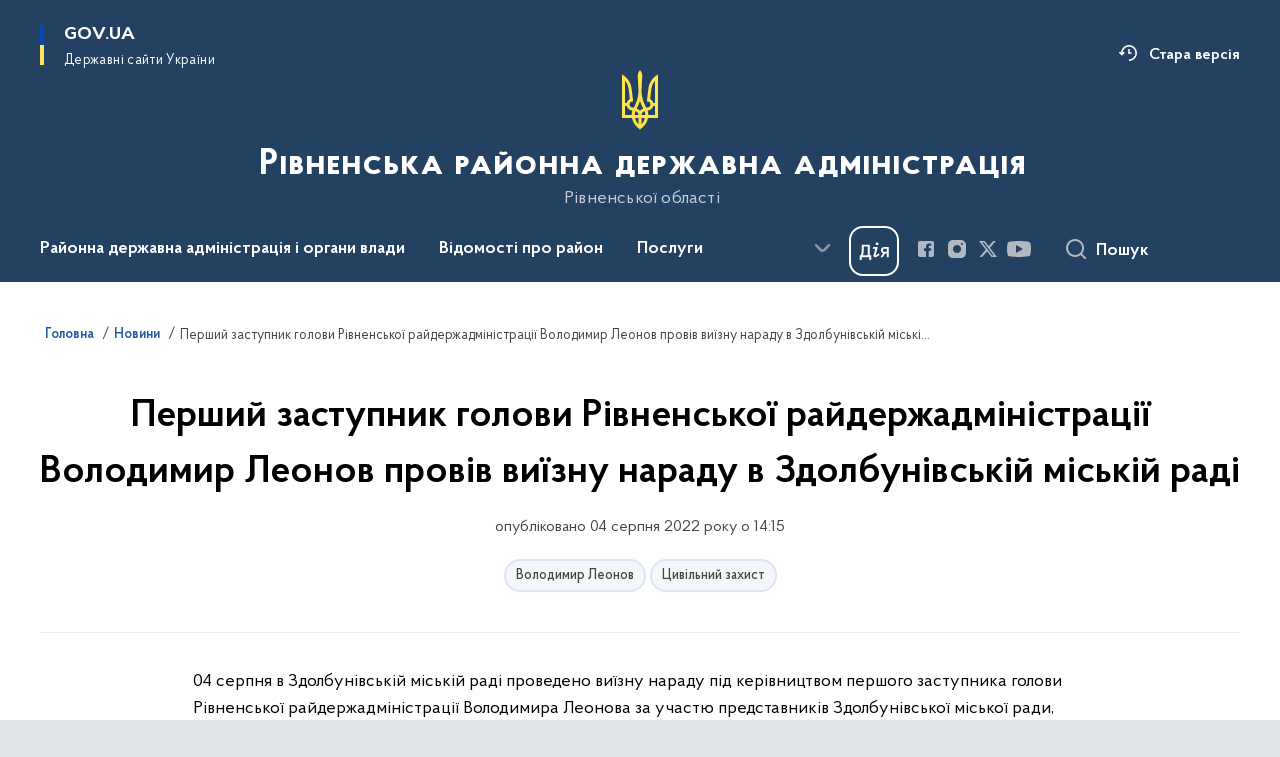

--- FILE ---
content_type: text/html; charset=UTF-8
request_url: https://rrda.rv.gov.ua/news/pershyi-zastupnyk-holovy-rivnenskoi-raiderzhadministratsii-volodymyr-leonov-proviv-vyiznu-naradu-v-zdolbunivskii-miskii-radi
body_size: 229361
content:

<!DOCTYPE html>
<html lang="uk">

<head>
    <link rel="canonical" href="https://rrda.rv.gov.ua/news/pershyi-zastupnyk-holovy-rivnenskoi-raiderzhadministratsii-volodymyr-leonov-proviv-vyiznu-naradu-v-zdolbunivskii-miskii-radi"/ nonce="cPudm0w3X0dLdRKi3FeCUPXtlRc8S2pE">
    <meta charset="utf-8">
    <title>Перший заступник голови Рівненської райдержадміністрації Володимир Леонов провів виїзну нараду в Здолбунівській міській раді | Рівненська районна державна адміністрація </title>
    <!--meta info-->
    <meta name="viewport" content="width=device-width, initial-scale=1, shrink-to-fit=no, user-scalable=yes, maximum-scale=2.0">
    <meta name="author" content="Kitsoft">
    <meta name="description" content="04 серпня в Здолбунівській міській раді проведено виїзну нараду під керівництвом першого заступника голови Рівненської райдержадміністрації Володимира Леонова за участю представників Здолбунівської міської ради, працівників структурних підрозділів виконавчих комітетів Мізоцької селищної, Здовбицької сільської рад із питань освіти, цивільного захисту, керівників навчальних закладів, розташованих у територіальних громадах">
    <meta name="title" content="Перший заступник голови Рівненської райдержадміністрації Володимир Леонов провів виїзну нараду в Здолбунівській міській раді">
    <meta name="keywords" content=""/>
    <!-- meta info-->
    
<meta property="og:url" content="https://rrda.rv.gov.ua/news/pershyi-zastupnyk-holovy-rivnenskoi-raiderzhadministratsii-volodymyr-leonov-proviv-vyiznu-naradu-v-zdolbunivskii-miskii-radi"/>
<meta property="og:title" content="Рівненська районна державна адміністрація рівненської області - Перший заступник голови Рівненської райдержадміністрації Володимир Леонов провів виїзну нараду в Здолбунівській міській раді"/>
<meta property="og:description" content="04 серпня в Здолбунівській міській раді проведено виїзну нараду під керівництвом першого заступника голови Рівненської райдержадміністрації Володимира Леонова за участю представників Здолбунівської міської ради, працівників структурних підрозділів виконавчих комітетів Мізоцької селищної, Здовбицької сільської рад із питань освіти, цивільного захисту, керівників навчальних закладів, розташованих у територіальних громадах"/>
<meta property="og:image" content="https://rrda.rv.gov.ua/storage/app/uploads/public/62e/baa/8f7/62ebaa8f73ab5308001481.jpg">

<meta property="og:image:width" content="520" />
<meta property="og:image:height" content="315" />    <meta name="msapplication-TileColor" content="#ffffff">
<meta name="msapplication-TileImage" content="https://rrda.rv.gov.ua/themes/odv/assets/images/favicon/ms-icon-144x144.png">
<meta name="theme-color" content="#ffffff">

<link rel="apple-touch-icon" sizes="57x57" href="https://rrda.rv.gov.ua/themes/odv/assets/images/favicon/apple-icon-57x57.png"/ nonce="cPudm0w3X0dLdRKi3FeCUPXtlRc8S2pE">
<link rel="apple-touch-icon" sizes="60x60" href="https://rrda.rv.gov.ua/themes/odv/assets/images/favicon/apple-icon-60x60.png"/ nonce="cPudm0w3X0dLdRKi3FeCUPXtlRc8S2pE">
<link rel="apple-touch-icon" sizes="72x72" href="https://rrda.rv.gov.ua/themes/odv/assets/images/favicon/apple-icon-72x72.png"/ nonce="cPudm0w3X0dLdRKi3FeCUPXtlRc8S2pE">
<link rel="apple-touch-icon" sizes="76x76" href="https://rrda.rv.gov.ua/themes/odv/assets/images/favicon/apple-icon-76x76.png"/ nonce="cPudm0w3X0dLdRKi3FeCUPXtlRc8S2pE">
<link rel="apple-touch-icon" sizes="114x114" href="https://rrda.rv.gov.ua/themes/odv/assets/images/favicon/apple-icon-114x114.png"/ nonce="cPudm0w3X0dLdRKi3FeCUPXtlRc8S2pE">
<link rel="apple-touch-icon" sizes="120x120" href="https://rrda.rv.gov.ua/themes/odv/assets/images/favicon/apple-icon-120x120.png"/ nonce="cPudm0w3X0dLdRKi3FeCUPXtlRc8S2pE">
<link rel="apple-touch-icon" sizes="144x144" href="https://rrda.rv.gov.ua/themes/odv/assets/images/favicon/apple-icon-144x144.png"/ nonce="cPudm0w3X0dLdRKi3FeCUPXtlRc8S2pE">
<link rel="apple-touch-icon" sizes="152x152" href="https://rrda.rv.gov.ua/themes/odv/assets/images/favicon/apple-icon-152x152.png"/ nonce="cPudm0w3X0dLdRKi3FeCUPXtlRc8S2pE">
<link rel="apple-touch-icon" sizes="180x180" href="https://rrda.rv.gov.ua/themes/odv/assets/images/favicon/apple-icon-180x180.png"/ nonce="cPudm0w3X0dLdRKi3FeCUPXtlRc8S2pE">
<link rel="icon" type="image/png" sizes="192x192" href="https://rrda.rv.gov.ua/themes/odv/assets/images/favicon/android-icon-192x192.png"/ nonce="cPudm0w3X0dLdRKi3FeCUPXtlRc8S2pE">
<link rel="icon" type="image/png" sizes="144x144" href="https://rrda.rv.gov.ua/themes/odv/assets/images/favicon/android-icon-144x144.png"/ nonce="cPudm0w3X0dLdRKi3FeCUPXtlRc8S2pE">
<link rel="icon" type="image/png" sizes="96x96" href="https://rrda.rv.gov.ua/themes/odv/assets/images/favicon/android-icon-96x96.png"/ nonce="cPudm0w3X0dLdRKi3FeCUPXtlRc8S2pE">
<link rel="icon" type="image/png" sizes="72x72" href="https://rrda.rv.gov.ua/themes/odv/assets/images/favicon/android-icon-72x72.png"/ nonce="cPudm0w3X0dLdRKi3FeCUPXtlRc8S2pE">
<link rel="icon" type="image/png" sizes="48x48" href="https://rrda.rv.gov.ua/themes/odv/assets/images/favicon/android-icon-48x48.png"/ nonce="cPudm0w3X0dLdRKi3FeCUPXtlRc8S2pE">
<link rel="icon" type="image/png" sizes="36x36" href="https://rrda.rv.gov.ua/themes/odv/assets/images/favicon/android-icon-36x36.png"/ nonce="cPudm0w3X0dLdRKi3FeCUPXtlRc8S2pE">
<link rel="icon" type="image/png" sizes="32x32" href="https://rrda.rv.gov.ua/themes/odv/assets/images/favicon/favicon-32x32.png"/ nonce="cPudm0w3X0dLdRKi3FeCUPXtlRc8S2pE">
<link rel="icon" type="image/png" sizes="96x96" href="https://rrda.rv.gov.ua/themes/odv/assets/images/favicon/favicon-96x96.png"/ nonce="cPudm0w3X0dLdRKi3FeCUPXtlRc8S2pE">
<link rel="icon" type="image/png" sizes="16x16" href="https://rrda.rv.gov.ua/themes/odv/assets/images/favicon/favicon-16x16.png"/ nonce="cPudm0w3X0dLdRKi3FeCUPXtlRc8S2pE">
<link rel="manifest" href="https://rrda.rv.gov.ua/themes/odv/assets/images/favicon/manifest.json"/ nonce="cPudm0w3X0dLdRKi3FeCUPXtlRc8S2pE">
        <link rel="stylesheet" type="text/css"
          href="https://cdnjs.cloudflare.com/ajax/libs/material-design-iconic-font/2.2.0/css/material-design-iconic-font.min.css"/ nonce="cPudm0w3X0dLdRKi3FeCUPXtlRc8S2pE">
    <link rel="stylesheet" type="text/css" href="https://rrda.rv.gov.ua/combine/a87a0b4c319ad2c5116acf7479fdfedd-1766565248"/ nonce="cPudm0w3X0dLdRKi3FeCUPXtlRc8S2pE">

        		<!-- Global site tag (gtag.js) - Google Analytics -->
		<script async src="https://www.googletagmanager.com/gtag/js?id=292948958" nonce="cPudm0w3X0dLdRKi3FeCUPXtlRc8S2pE"></script>
		<script nonce="cPudm0w3X0dLdRKi3FeCUPXtlRc8S2pE">
            window.dataLayer = window.dataLayer || [];
            function gtag(){dataLayer.push(arguments);}
                            gtag('set', 'linker', {
                    'domains': ['mac.gov.ua','oda.carpathia.gov.ua','khoda.gov.ua','nkrzi.gov.ua','mova-ombudsman.gov.ua','rrda.rv.gov.ua','varash.rv.gov.ua','www.rv.gov.ua','site.kharkivoda.gov.ua','new.mepr.gov.ua','dpss.gov.ua','sies.gov.ua','dp.dpss.gov.ua','new.cip.gov.ua','mova.gov.ua','bukoda.gov.ua','www.if.gov.ua','forest.gov.ua','nssu.gov.ua','kremenets.te.gov.ua','diam.gov.ua','esbu.gov.ua','tchortkiv.te.gov.ua','dubnorda.rv.gov.ua','mms.gov.ua','knt-test2022.sm.gov.ua','oht-test2022.sm.gov.ua','rmn-test2022.sm.gov.ua','sumy-test2022.sm.gov.ua','nads.gov.ua','ternopil.te.gov.ua','oda.te.gov.ua','mspu.gov.ua','shst-test2022.sm.gov.ua','test2022.sm.gov.ua','vmva.rv.gov.ua','dsusd.gov.ua','comin.gov.ua','dpss-te.gov.ua',]
                });
                        gtag('js', new Date());
            gtag('config', '292948958', {
				cookie_flags: 'max-age=7200;secure;samesite=none'
			});
		</script>
    
    <script nonce="cPudm0w3X0dLdRKi3FeCUPXtlRc8S2pE">
window.multiLang = {
    allPages: {
        postsName: `Новини`,
        eventsName: `Події`,
        mediagalleriesName: `Медіагалереї`,
        meetingsText: `Засідання`,
        servicesText: `Послуги`,
        pagesText: `Сторінки`,
        moreByThemeText: `Більше за темою`,
        foundResultText: `Знайдено`,
        notFoundText: `Нічого не знайдено`,
        notFoundTextVehicles: `Не знайдено жодного транспортного засобу, спробуйте ще раз або перевірте правильність введених даних`,
        notFoundTextTerrorists: `Не знайдено жодного терориста, спробуйте ще раз або перевірте правильність введених даних`,
        notFoundTextDisappeared: `Не знайдено жодного зниклого громадянина, спробуйте ще раз або перевірте правильність введених даних`,
        notFoundTextDisappearedOOS: `Не знайдено жодної зниклої особи, спробуйте ще раз або перевірте правильність введених даних`,
        loadMoreText: `Завантажуємо ще`,
        loadMoreHintText: `Прокрутіть, щоб завантажити ще`,
        exeptionText: `Щось пішло не так`,
        shortRequest: `Закороткий пошуковий запит`,
        periodText: `За період`,
        authorNameText: `Автор`,
        docName: `від`,
        chosenCategoryText: `Розпорядження`,
        requestSearchText: `Ви шукали`,
        changeVisionText: `Налаштування доступності`,
        changeVisionNormalText: `Стандартна версія`,
        chooseDateText: `Виберіть дату`,
        validateFormFile: `Прикріпіть файл`,
        yearText: `року`,
        chosenNothingWasFound: `За вашим пошуковим запитом нічого не знайдено: `,
        noNewEvents: `Поки що, запланованих подій на майбутнє більше немає`,
        noNewEventsDescription: `Завітайте пізніше, можливо, наші менеджери як раз працюють над додаванням нових подій.`,
        eventsAreCompleted: `Події завершено`,
        singleEventAreCompleted: `завершено`,
        choicesLoading: `Завантажуємо...`,
        choicesNoResults: `Нічого не знайдено`,
        choicesNoChoices: `Вибору немає`,
        noSiteKeyForReCaptcha: `Відсутній параметр для reCaptcha, відправка форми неможлива`,
        noContent: `Інформація відсутня`,
        totalItemsText: `Всього`,
        downloadFile: `Завантажити`,
        viewFile: `Переглянути`,
        verifSingleElText: `перевірка`,
        verifTwoElText: `перевірки`,
        verifManyText: `перевірок`,
        document: `Документ`,
        hoursAgo: `година тому|години тому|годин тому`,
        documentsText: `документ|документи|документів`,
        documentNum: `Реєстраційний номер`,
        documentDate: `Дата створення, надходження документа`,
        docType: `Назва, вид документа`,
        documentName: `Джерело інформації (автор, відповідальний підрозділ)`,
        documentExcerpt: `Галузь, ключові слова`,
        zoomInText: `Збільшити масштаб`,
        zoomOutText: `Зменшити масштаб`,
        fullscreenText: `Повний екран`,
        mapText: `Інтерактивна мапа`,
        loadingText: `Завантажуємо...`,
        noChoicesText: `Вибору немає`,
        downloadOriginalImage: `Завантажити оригінальне зображення`,
        closeEsc: `Закрити (ESC)`,
        slideTitle: `Слайд`,
        slideFrom: `з`
    },
    search: {
        personsText: `Персони`,
        newsText: `Новини`,
        actsText: `НПА`,
        eventsText: `Анонси`,
        pagesText: `Сторінки`,
        mediagalleriesText: `Медіагалереї`,
        ariaMaterialTypeFilter: `Відфільтрувати за типом матеріалу`,
        materials: `матеріал|матеріали|матеріалів`,
        materialNotFound: `За вашим запитом не знайдено матеріалів`,
        materialFounded: `За вашим запитом знайдено`,
        materialsText: `матеріалів`,
        leftSidebarText: `За типом матеріалу`,
        requestPeriodTextFrom: `з`,
        requestPeriodTextTo: ` по`,
        requestFoundedText: `Знайдено`,
        requestTypeDoc: `документи`,
        itemsAmountString_1: `матеріал`,
        itemsAmountString_2: `матеріала`,
        bySearchKey: `за запитом`,
        searchMessage: `Заповніть поле ( мінімум 3 символи )`,
    },
    coordination: {
        notFoundText: "Нічого не знайдено",
        exeptionText: "Щось пішло не так",
        allEvents: "Події за весь період",
    },
    timeLine: {
        allTypesname: `Усі типи`,
        projectsName: `Проекти`,
        actsName: `Документи`,
        pagesName: `Сторінка`,
        eventComplete: `Подія завершена`,
        firstPeriodLoadInterval: `З - по`,
        toTest: `До`,
        fromTest: `Дата з`,
        todayText: `Сьогодні`,
        weekText: `За останній тиждень`,
        monthText: `За останній місяць`,
        errMsgDay: `День початку має бути меншим`,
        errMsgMounth: `Місяць початку має бути меншим`,
        errMsgYear: `Рік початку має бути меншим`,
    },
    all: {
        changeVisionText: "Людям із порушенням зору",
        changeVisionNormalText: "Стандартна версія"
    }
}
// console.log(window.multiLang);

</script>
</head>
<body>
    <a href="#mainContent" tabindex="0" class="link-skip">
        Перейти до основного вмісту
        <span class="link-skip-icon" aria-hidden="true"></span>
    </a>
    
    <div class="wrapper">
        <!-- Header -->
        <header class="header" id="layout-header">
            
<!-- Nav -->
<div class="header-bg">
    <div class="row justify-content-between">

        <div class="d-block d-lg-none navbar-fixed-top" data-spy="affix" data-offset-top="157">
            <div class="menu-for-small-devices d-block d-lg-none" id="menuSm">
                <div class="header-top">
                    <button class="header-menu-close closeMenuSm" aria-label="Закрити меню навігації"></button>
                    <div class="ml-auto">
                                                </div>
                </div>
                <div class="menu-sm-wrap-for-scroll">
                    <div class="menu-container">
                        <nav class="menu" aria-label="Головне меню">
                        <a href="javascript:void(0);"
           class="js-menu-link showSubmenu"
            role="button" aria-haspopup="true" aria-expanded="false"         >
            Районна державна адміністрація і органи влади
        </a>
        <div class="submenu">
            <div id="submenu-1">
                <div class="header-top d-flex d-lg-none">
                    <div class="title backMenu" role="button" tabindex="0" aria-label="Закрити підменю">
                        Районна державна адміністрація і органи влади
                    </div>
                    <div class="header-menu-close closeMenuSm" role="button" tabindex="0" aria-label="Закрити меню навігації"></div>
                </div>
                <div class="submenu-container d-block d-lg-none">
                                                                                <a href="/rivnenskoyi-rajonnoyi-derzhavnoyi-administraciyi"
                       class="submenu_child d-block"
                       >
                    Керівництво районної державної адміністрації
                    </a>
                                                                                <a href="/aparat-rivnenskoyi-rajonnoyi-derzhavnoyi-administraciyi"
                       class="submenu_child d-block"
                       >
                    Апарат районної державної адміністрації
                    </a>
                                                                                <a href="/strukturni-pidrozdili-rda"
                       class="submenu_child d-block"
                       >
                    Структурні підрозділи районної державної адміністрації
                    </a>
                                                                                <a href="/normativno-pravovi-zasadi-diyalnosti"
                       class="submenu_child d-block"
                       >
                    Нормативно-правові засади діяльності
                    </a>
                                                                                <a href="/plani-roboti"
                       class="submenu_child d-block"
                       >
                    Плани роботи
                    </a>
                                                                                                                        <a href="/teritorialni-organi-ministerstv-ta-inshih-centralnih-organiv-vikonavchoyi-vladi"
                       class="submenu_child d-block"
                       >
                    Територіальні органи міністерств та інших центральних органів виконавчої влади
                    </a>
                                                                                                                        <a href="/ochishchennya-vladi"
                       class="submenu_child d-block"
                       >
                    Очищення влади
                    </a>
                                                                                                                        <a href="/teritorialni-gromadi"
                       class="submenu_child d-block"
                       >
                    Територіальні громади
                    </a>
                                                                                                                        <a href="/publichnij-zvit-golovi"
                       class="submenu_child d-block"
                       >
                    Публічний звіт голови
                    </a>
                                                                                                                        <a href="/telefonnij-dovidnik-rda"
                       class="submenu_child d-block"
                       >
                    Телефонний довідник РДА
                    </a>
                                                                            </div>
            </div>
            <div class="row d-none d-lg-flex">
                                <div class="col-md-4">
                                                            <a href="/rivnenskoyi-rajonnoyi-derzhavnoyi-administraciyi"
                       class="submenu_child d-block"
                       >
                    Керівництво районної державної адміністрації
                    </a>
                                                                                <a href="/aparat-rivnenskoyi-rajonnoyi-derzhavnoyi-administraciyi"
                       class="submenu_child d-block"
                       >
                    Апарат районної державної адміністрації
                    </a>
                                                                                <a href="/strukturni-pidrozdili-rda"
                       class="submenu_child d-block"
                       >
                    Структурні підрозділи районної державної адміністрації
                    </a>
                                                                                <a href="/normativno-pravovi-zasadi-diyalnosti"
                       class="submenu_child d-block"
                       >
                    Нормативно-правові засади діяльності
                    </a>
                                                                                <a href="/plani-roboti"
                       class="submenu_child d-block"
                       >
                    Плани роботи
                    </a>
                                                        </div>
                                <div class="col-md-4">
                                                            <a href="/teritorialni-organi-ministerstv-ta-inshih-centralnih-organiv-vikonavchoyi-vladi"
                       class="submenu_child d-block"
                       >
                    Територіальні органи міністерств та інших центральних органів виконавчої влади
                    </a>
                                                        </div>
                                <div class="col-md-4">
                                                            <a href="/ochishchennya-vladi"
                       class="submenu_child d-block"
                       >
                    Очищення влади
                    </a>
                                                        </div>
                                <div class="col-md-4">
                                                            <a href="/teritorialni-gromadi"
                       class="submenu_child d-block"
                       >
                    Територіальні громади
                    </a>
                                                        </div>
                                <div class="col-md-4">
                                                            <a href="/publichnij-zvit-golovi"
                       class="submenu_child d-block"
                       >
                    Публічний звіт голови
                    </a>
                                                        </div>
                                <div class="col-md-4">
                                                            <a href="/telefonnij-dovidnik-rda"
                       class="submenu_child d-block"
                       >
                    Телефонний довідник РДА
                    </a>
                                                        </div>
                            </div>
        </div>
                                <a href="javascript:void(0);"
           class="js-menu-link showSubmenu"
            role="button" aria-haspopup="true" aria-expanded="false"         >
            Відомості про район
        </a>
        <div class="submenu">
            <div id="submenu-2">
                <div class="header-top d-flex d-lg-none">
                    <div class="title backMenu" role="button" tabindex="0" aria-label="Закрити підменю">
                        Відомості про район
                    </div>
                    <div class="header-menu-close closeMenuSm" role="button" tabindex="0" aria-label="Закрити меню навігації"></div>
                </div>
                <div class="submenu-container d-block d-lg-none">
                                                                                <a href="/vidomosti-pro-rajon/istoriya"
                       class="submenu_child d-block"
                       >
                    Історія
                    </a>
                                                                                                                        <a href="/simvolika"
                       class="submenu_child d-block"
                       >
                    Символіка
                    </a>
                                                                                                                        <a href="/istoriko-kulturna-spadshchina-rajonu"
                       class="submenu_child d-block"
                       >
                    Історико-культурна спадщина району
                    </a>
                                                                            </div>
            </div>
            <div class="row d-none d-lg-flex">
                                <div class="col-md-4">
                                                            <a href="/vidomosti-pro-rajon/istoriya"
                       class="submenu_child d-block"
                       >
                    Історія
                    </a>
                                                        </div>
                                <div class="col-md-4">
                                                            <a href="/simvolika"
                       class="submenu_child d-block"
                       >
                    Символіка
                    </a>
                                                        </div>
                                <div class="col-md-4">
                                                            <a href="/istoriko-kulturna-spadshchina-rajonu"
                       class="submenu_child d-block"
                       >
                    Історико-культурна спадщина району
                    </a>
                                                        </div>
                            </div>
        </div>
                                <a href="javascript:void(0);"
           class="js-menu-link showSubmenu"
            role="button" aria-haspopup="true" aria-expanded="false"         >
            Послуги
        </a>
        <div class="submenu">
            <div id="submenu-3">
                <div class="header-top d-flex d-lg-none">
                    <div class="title backMenu" role="button" tabindex="0" aria-label="Закрити підменю">
                        Послуги
                    </div>
                    <div class="header-menu-close closeMenuSm" role="button" tabindex="0" aria-label="Закрити меню навігації"></div>
                </div>
                <div class="submenu-container d-block d-lg-none">
                                                                                <a href="https://guide.diia.gov.ua/"
                       class="submenu_child d-block"
                       >
                    Гід з державних послуг
                    </a>
                                                                                                                        <a href="/administrativni-poslugi"
                       class="submenu_child d-block"
                       >
                    Адміністративні послуги
                    </a>
                                                                                                                        <a href="/centri-nadannya-administrativnih-poslug"
                       class="submenu_child d-block"
                       >
                    Центри надання адміністративних послуг
                    </a>
                                                                            </div>
            </div>
            <div class="row d-none d-lg-flex">
                                <div class="col-md-4">
                                                            <a href="https://guide.diia.gov.ua/"
                       class="submenu_child d-block"
                       >
                    Гід з державних послуг
                    </a>
                                                        </div>
                                <div class="col-md-4">
                                                            <a href="/administrativni-poslugi"
                       class="submenu_child d-block"
                       >
                    Адміністративні послуги
                    </a>
                                                        </div>
                                <div class="col-md-4">
                                                            <a href="/centri-nadannya-administrativnih-poslug"
                       class="submenu_child d-block"
                       >
                    Центри надання адміністративних послуг
                    </a>
                                                        </div>
                            </div>
        </div>
                                <a href="javascript:void(0);"
           class="js-menu-link showSubmenu"
            role="button" aria-haspopup="true" aria-expanded="false"         >
            Діяльність
        </a>
        <div class="submenu">
            <div id="submenu-4">
                <div class="header-top d-flex d-lg-none">
                    <div class="title backMenu" role="button" tabindex="0" aria-label="Закрити підменю">
                        Діяльність
                    </div>
                    <div class="header-menu-close closeMenuSm" role="button" tabindex="0" aria-label="Закрити меню навігації"></div>
                </div>
                <div class="submenu-container d-block d-lg-none">
                                                                                <a href="/antikorupcijna-diyalnist"
                       class="submenu_child d-block"
                       >
                    Антикорупційна діяльність
                    </a>
                                                                                <a href="/byudzhet"
                       class="submenu_child d-block"
                       >
                    Бюджет
                    </a>
                                                                                <a href="/derzhavni-zakupivli"
                       class="submenu_child d-block"
                       >
                    Державні закупівлі
                    </a>
                                                                                <a href="/kultura-ta-turizm"
                       class="submenu_child d-block"
                       >
                    Культура та туризм
                    </a>
                                                                                <a href="/molod-ta-sport"
                       class="submenu_child d-block"
                       >
                    Молодь та спорт
                    </a>
                                                                                <a href="/osvita"
                       class="submenu_child d-block"
                       >
                    Освіта
                    </a>
                                                                                <a href="/ohorona-zdorovya"
                       class="submenu_child d-block"
                       >
                    Охорона здоров&#039;я
                    </a>
                                                                                                                        <a href="/agropromislovij-kompleks"
                       class="submenu_child d-block"
                       >
                    Агропромисловий комплекс
                    </a>
                                                                                <a href="/ekonomika-zhkg"
                       class="submenu_child d-block"
                       >
                    Економіка. ЖКГ
                    </a>
                                                                                <a href="/ekologiya"
                       class="submenu_child d-block"
                       >
                    Екологія
                    </a>
                                                                                <a href="/energetika"
                       class="submenu_child d-block"
                       >
                    Енергоефективність
                    </a>
                                                                                <a href="/komunalni-pidpriyemstva"
                       class="submenu_child d-block"
                       >
                    Комунальні підприємства
                    </a>
                                                                                <a href="/mistobuduvannya-arhitektura"
                       class="submenu_child d-block"
                       >
                    Містобудування, архітектура
                    </a>
                                                                                <a href="/centr-probaciyi"
                       class="submenu_child d-block"
                       >
                    Центр пробації
                    </a>
                                                                                                                        <a href="/golodomor-1932-1933"
                       class="submenu_child d-block"
                       >
                    Голодомор 1932-1933
                    </a>
                                                                                <a href="/yevrointegraciya-ta-mizhnarodna-spivpratcia"
                       class="submenu_child d-block"
                       >
                    Євроінтеграція. Україна-НАТО
                    </a>
                                                                                <a href="/socialnij-zahist"
                       class="submenu_child d-block"
                       >
                    Соціальний захист
                    </a>
                                                                                <a href="/upravlinnya-socialnogo-strahuvannya"
                       class="submenu_child d-block"
                       >
                    Управління соціального страхування
                    </a>
                                                                                <a href="/civilnij-zahist"
                       class="submenu_child d-block"
                       >
                    Цивільний захист
                    </a>
                                                                                <a href="/viiskovyi-oblik-ta-broniuvannia"
                       class="submenu_child d-block"
                       >
                    Військовий облік та бронювання
                    </a>
                                                                                <a href="/centr-zajnyatosti"
                       class="submenu_child d-block"
                       >
                    Центр зайнятості
                    </a>
                                                                            </div>
            </div>
            <div class="row d-none d-lg-flex">
                                <div class="col-md-4">
                                                            <a href="/antikorupcijna-diyalnist"
                       class="submenu_child d-block"
                       >
                    Антикорупційна діяльність
                    </a>
                                                                                <a href="/byudzhet"
                       class="submenu_child d-block"
                       >
                    Бюджет
                    </a>
                                                                                <a href="/derzhavni-zakupivli"
                       class="submenu_child d-block"
                       >
                    Державні закупівлі
                    </a>
                                                                                <a href="/kultura-ta-turizm"
                       class="submenu_child d-block"
                       >
                    Культура та туризм
                    </a>
                                                                                <a href="/molod-ta-sport"
                       class="submenu_child d-block"
                       >
                    Молодь та спорт
                    </a>
                                                                                <a href="/osvita"
                       class="submenu_child d-block"
                       >
                    Освіта
                    </a>
                                                                                <a href="/ohorona-zdorovya"
                       class="submenu_child d-block"
                       >
                    Охорона здоров&#039;я
                    </a>
                                                        </div>
                                <div class="col-md-4">
                                                            <a href="/agropromislovij-kompleks"
                       class="submenu_child d-block"
                       >
                    Агропромисловий комплекс
                    </a>
                                                                                <a href="/ekonomika-zhkg"
                       class="submenu_child d-block"
                       >
                    Економіка. ЖКГ
                    </a>
                                                                                <a href="/ekologiya"
                       class="submenu_child d-block"
                       >
                    Екологія
                    </a>
                                                                                <a href="/energetika"
                       class="submenu_child d-block"
                       >
                    Енергоефективність
                    </a>
                                                                                <a href="/komunalni-pidpriyemstva"
                       class="submenu_child d-block"
                       >
                    Комунальні підприємства
                    </a>
                                                                                <a href="/mistobuduvannya-arhitektura"
                       class="submenu_child d-block"
                       >
                    Містобудування, архітектура
                    </a>
                                                                                <a href="/centr-probaciyi"
                       class="submenu_child d-block"
                       >
                    Центр пробації
                    </a>
                                                        </div>
                                <div class="col-md-4">
                                                            <a href="/golodomor-1932-1933"
                       class="submenu_child d-block"
                       >
                    Голодомор 1932-1933
                    </a>
                                                                                <a href="/yevrointegraciya-ta-mizhnarodna-spivpratcia"
                       class="submenu_child d-block"
                       >
                    Євроінтеграція. Україна-НАТО
                    </a>
                                                                                <a href="/socialnij-zahist"
                       class="submenu_child d-block"
                       >
                    Соціальний захист
                    </a>
                                                                                <a href="/upravlinnya-socialnogo-strahuvannya"
                       class="submenu_child d-block"
                       >
                    Управління соціального страхування
                    </a>
                                                                                <a href="/civilnij-zahist"
                       class="submenu_child d-block"
                       >
                    Цивільний захист
                    </a>
                                                                                <a href="/viiskovyi-oblik-ta-broniuvannia"
                       class="submenu_child d-block"
                       >
                    Військовий облік та бронювання
                    </a>
                                                                                <a href="/centr-zajnyatosti"
                       class="submenu_child d-block"
                       >
                    Центр зайнятості
                    </a>
                                                        </div>
                            </div>
        </div>
                                <a href="javascript:void(0);"
           class="js-menu-link showSubmenu"
            role="button" aria-haspopup="true" aria-expanded="false"         >
            Документи
        </a>
        <div class="submenu">
            <div id="submenu-5">
                <div class="header-top d-flex d-lg-none">
                    <div class="title backMenu" role="button" tabindex="0" aria-label="Закрити підменю">
                        Документи
                    </div>
                    <div class="header-menu-close closeMenuSm" role="button" tabindex="0" aria-label="Закрити меню навігації"></div>
                </div>
                <div class="submenu-container d-block d-lg-none">
                                                                                <a href="/timeline?&type=acts"
                       class="submenu_child d-block"
                       >
                    Розпорядження голови Рівненської районної державної адміністрації
                    </a>
                                                                                                                        <a href="/rozporyadzhennya-yaki-vtratili-chinnist"
                       class="submenu_child d-block"
                       >
                    Розпорядження, які втратили чинність
                    </a>
                                                                                                                        <a href="/zrazki-dokumentiv"
                       class="submenu_child d-block"
                       >
                    Зразки документів
                    </a>
                                                                                                                        <a href="/arhiv-rozporyadzhen"
                       class="submenu_child d-block"
                       >
                    Архів розпоряджень
                    </a>
                                                                            </div>
            </div>
            <div class="row d-none d-lg-flex">
                                <div class="col-md-4">
                                                            <a href="/timeline?&type=acts"
                       class="submenu_child d-block"
                       >
                    Розпорядження голови Рівненської районної державної адміністрації
                    </a>
                                                        </div>
                                <div class="col-md-4">
                                                            <a href="/rozporyadzhennya-yaki-vtratili-chinnist"
                       class="submenu_child d-block"
                       >
                    Розпорядження, які втратили чинність
                    </a>
                                                        </div>
                                <div class="col-md-4">
                                                            <a href="/zrazki-dokumentiv"
                       class="submenu_child d-block"
                       >
                    Зразки документів
                    </a>
                                                        </div>
                                <div class="col-md-4">
                                                            <a href="/arhiv-rozporyadzhen"
                       class="submenu_child d-block"
                       >
                    Архів розпоряджень
                    </a>
                                                        </div>
                            </div>
        </div>
                                <a href="javascript:void(0);"
           class="js-menu-link showSubmenu"
            role="button" aria-haspopup="true" aria-expanded="false"         >
            Громадськості
        </a>
        <div class="submenu">
            <div id="submenu-6">
                <div class="header-top d-flex d-lg-none">
                    <div class="title backMenu" role="button" tabindex="0" aria-label="Закрити підменю">
                        Громадськості
                    </div>
                    <div class="header-menu-close closeMenuSm" role="button" tabindex="0" aria-label="Закрити меню навігації"></div>
                </div>
                <div class="submenu-container d-block d-lg-none">
                                                                                <a href="/aktualno"
                       class="submenu_child d-block"
                       >
                    Актуально
                    </a>
                                                                                                                        <a href="/vidkriti-dani"
                       class="submenu_child d-block"
                       >
                    Відкриті дані
                    </a>
                                                                                                                        <a href="/gromadyanske-suspilstvo-i-vlada"
                       class="submenu_child d-block"
                       >
                    Громадянське суспільство і влада
                    </a>
                                                                                                                        <a href="/dostup-do-publichnoyi-informaciyi"
                       class="submenu_child d-block"
                       >
                    Доступ до публічної інформації
                    </a>
                                                                                                                        <a href="/zvernennya-gromadyan"
                       class="submenu_child d-block"
                       >
                    Звернення громадян
                    </a>
                                                                                                                        <a href="/kadrovi-pitannya"
                       class="submenu_child d-block"
                       >
                    Кадрові питання
                    </a>
                                                                                                                        <a href="/ogoloshennya"
                       class="submenu_child d-block"
                       >
                    Оголошення
                    </a>
                                                                                                                        <a href="/pamyatni-dati"
                       class="submenu_child d-block"
                       >
                    Пам&#039;ятні дати
                    </a>
                                                                                                                        <a href="/yevidnovlennia"
                       class="submenu_child d-block"
                       >
                    єВідновлення
                    </a>
                                                                                                                        <a href="/arkhiv"
                       class="submenu_child d-block"
                       >
                    Архів
                    </a>
                                                                            </div>
            </div>
            <div class="row d-none d-lg-flex">
                                <div class="col-md-4">
                                                            <a href="/aktualno"
                       class="submenu_child d-block"
                       >
                    Актуально
                    </a>
                                                        </div>
                                <div class="col-md-4">
                                                            <a href="/vidkriti-dani"
                       class="submenu_child d-block"
                       >
                    Відкриті дані
                    </a>
                                                        </div>
                                <div class="col-md-4">
                                                            <a href="/gromadyanske-suspilstvo-i-vlada"
                       class="submenu_child d-block"
                       >
                    Громадянське суспільство і влада
                    </a>
                                                        </div>
                                <div class="col-md-4">
                                                            <a href="/dostup-do-publichnoyi-informaciyi"
                       class="submenu_child d-block"
                       >
                    Доступ до публічної інформації
                    </a>
                                                        </div>
                                <div class="col-md-4">
                                                            <a href="/zvernennya-gromadyan"
                       class="submenu_child d-block"
                       >
                    Звернення громадян
                    </a>
                                                        </div>
                                <div class="col-md-4">
                                                            <a href="/kadrovi-pitannya"
                       class="submenu_child d-block"
                       >
                    Кадрові питання
                    </a>
                                                        </div>
                                <div class="col-md-4">
                                                            <a href="/ogoloshennya"
                       class="submenu_child d-block"
                       >
                    Оголошення
                    </a>
                                                        </div>
                                <div class="col-md-4">
                                                            <a href="/pamyatni-dati"
                       class="submenu_child d-block"
                       >
                    Пам&#039;ятні дати
                    </a>
                                                        </div>
                                <div class="col-md-4">
                                                            <a href="/yevidnovlennia"
                       class="submenu_child d-block"
                       >
                    єВідновлення
                    </a>
                                                        </div>
                                <div class="col-md-4">
                                                            <a href="/arkhiv"
                       class="submenu_child d-block"
                       >
                    Архів
                    </a>
                                                        </div>
                            </div>
        </div>
                                <a href="javascript:void(0);"
           class="js-menu-link showSubmenu"
            role="button" aria-haspopup="true" aria-expanded="false"         >
            Пресцентр
        </a>
        <div class="submenu">
            <div id="submenu-7">
                <div class="header-top d-flex d-lg-none">
                    <div class="title backMenu" role="button" tabindex="0" aria-label="Закрити підменю">
                        Пресцентр
                    </div>
                    <div class="header-menu-close closeMenuSm" role="button" tabindex="0" aria-label="Закрити меню навігації"></div>
                </div>
                <div class="submenu-container d-block d-lg-none">
                                                                                <a href="/timeline?&type=posts"
                       class="submenu_child d-block"
                       >
                    Новини
                    </a>
                                                                                                                        <a href="/anonsi"
                       class="submenu_child d-block"
                       >
                    Анонси
                    </a>
                                                                                                                        <a href="/galleries"
                       class="submenu_child d-block"
                       >
                    Медіагалерея
                    </a>
                                                                            </div>
            </div>
            <div class="row d-none d-lg-flex">
                                <div class="col-md-4">
                                                            <a href="/timeline?&type=posts"
                       class="submenu_child d-block"
                       >
                    Новини
                    </a>
                                                        </div>
                                <div class="col-md-4">
                                                            <a href="/anonsi"
                       class="submenu_child d-block"
                       >
                    Анонси
                    </a>
                                                        </div>
                                <div class="col-md-4">
                                                            <a href="/galleries"
                       class="submenu_child d-block"
                       >
                    Медіагалерея
                    </a>
                                                        </div>
                            </div>
        </div>
                                    <a class="js-menu-link" href="/bezbariernist"
                                          >Безбар&#039;єрність</a>
            </nav>                    </div>

                    <div class="header-services">
                                                                        <a class="header-services-item old-version mt-3" target="_blank" rel="nofollow"
                           href="http://www.old.rv.gov.ua/sitenew/rivnensk/ua/#">
                            Стара версія
                        </a>
                        
                        <div class="header-services-item">
                            
    <div class="socials" aria-label="Соціальні мережі">
                                                                        <a href="http://facebook.com"
               target="_blank"
               aria-label="Сторінка у Facebook (відкриває нове вікно)"
               rel="nofollow noopener noreferrer"
               class="socials-link socials-link-facebook-square">
            </a>
                                                                        <a href="http://instagram.com"
               target="_blank"
               aria-label="Сторінка у Instagram (відкриває нове вікно)"
               rel="nofollow noopener noreferrer"
               class="socials-link socials-link-instagram">
            </a>
                                                                        <a href="http://twitter.com"
               target="_blank"
               aria-label="Сторінка у Twitter (відкриває нове вікно)"
               rel="nofollow noopener noreferrer"
               class="socials-link socials-link-twitter">
            </a>
                                                                        <a href="http://youtube.com"
               target="_blank"
               aria-label="Сторінка у Youtube (відкриває нове вікно)"
               rel="nofollow noopener noreferrer"
               class="socials-link socials-link-youtube-play">
            </a>
            </div>
                        </div>
                        <div class="header-services-item">
                            
    <a href="https://diia.gov.ua" target="_blank" class="icon-diia"
       aria-label="Баннер Дія">
    </a>
                        </div>
                        <div class="mt-5">
                            <button class="main-logo"
                                    data-bs-toggle="modal"
                                    data-bs-target="#govModal"
                                    aria-haspopup="true"
                                    aria-expanded="false">
                                <span class="icon"></span>
                                <span class="main-logo_text">
                                <span>gov.ua</span>
                                    <span class="light">Державні сайти України</span>
                                </span>
                            </button>
                        </div>
                    </div>
                </div>
            </div>
            <div class="header-top">
                <button class="header-menu-icon" id="shomMenuSm" aria-label="Показати меню навігації">
                    <span class="visually-hidden">Меню</span>
                </button>
                <button class="header-search-btn js-search-toggle" aria-haspopup="true" aria-expanded="false">
                    Пошук
                </button>
            </div>
        </div>
        <div class="col-md-3 d-none d-lg-block">
            <button class="main-logo"
                    data-bs-toggle="modal"
                    data-bs-target="#govModal"
                    aria-haspopup="true">
                <span class="icon"></span>
                <span class="main-logo_text">
                    <span>GOV.UA</span>
                    <span class="light">Державні сайти України</span>
                </span>
            </button>
        </div>
        <div class="col-md-3 d-none d-lg-flex">
            <div class="ml-auto d-flex flex-column align-items-end" role="navigation" aria-label="Налаштування мови та доступності">

                
                    
                                <a class="old-version mt-3" target="_blank" rel="nofollow"
                   href="http://www.old.rv.gov.ua/sitenew/rivnensk/ua/#">
                    Стара версія
                </a>
                            </div>
        </div>
        <div class="col-md-12 text-center">
            <a href="/" class="main-title" aria-label="На головну сторінку">
                <div class="icon"
                                          style="background-image: url('https://rrda.rv.gov.ua/storage/app/sites/30/Logo/logo.svg')"
                     >
                </div>
                                    <div class="main-title-text">Рівненська районна державна адміністрація</div>
                                <div class="light">
                    Рівненської області
                </div>
            </a>
        </div>
        <div class="col-md-12">

            <div class="menu-container mt-2">

                <div class="d-none d-lg-block">
                    <div id="menuDesktop" class="menu-desktop row">
                        <div class="menu-desktop-wrap">
                                    <nav class="menu" aria-label="Головне меню">
                        <a href="javascript:void(0);"
           class="js-menu-link showSubmenu"
            role="button" aria-haspopup="true" aria-expanded="false"         >
            Районна державна адміністрація і органи влади
        </a>
        <div class="submenu">
            <div id="submenu-1">
                <div class="header-top d-flex d-lg-none">
                    <div class="title backMenu" role="button" tabindex="0" aria-label="Закрити підменю">
                        Районна державна адміністрація і органи влади
                    </div>
                    <div class="header-menu-close closeMenuSm" role="button" tabindex="0" aria-label="Закрити меню навігації"></div>
                </div>
                <div class="submenu-container d-block d-lg-none">
                                                                                <a href="/rivnenskoyi-rajonnoyi-derzhavnoyi-administraciyi"
                       class="submenu_child d-block"
                       >
                    Керівництво районної державної адміністрації
                    </a>
                                                                                <a href="/aparat-rivnenskoyi-rajonnoyi-derzhavnoyi-administraciyi"
                       class="submenu_child d-block"
                       >
                    Апарат районної державної адміністрації
                    </a>
                                                                                <a href="/strukturni-pidrozdili-rda"
                       class="submenu_child d-block"
                       >
                    Структурні підрозділи районної державної адміністрації
                    </a>
                                                                                <a href="/normativno-pravovi-zasadi-diyalnosti"
                       class="submenu_child d-block"
                       >
                    Нормативно-правові засади діяльності
                    </a>
                                                                                <a href="/plani-roboti"
                       class="submenu_child d-block"
                       >
                    Плани роботи
                    </a>
                                                                                                                        <a href="/teritorialni-organi-ministerstv-ta-inshih-centralnih-organiv-vikonavchoyi-vladi"
                       class="submenu_child d-block"
                       >
                    Територіальні органи міністерств та інших центральних органів виконавчої влади
                    </a>
                                                                                                                        <a href="/ochishchennya-vladi"
                       class="submenu_child d-block"
                       >
                    Очищення влади
                    </a>
                                                                                                                        <a href="/teritorialni-gromadi"
                       class="submenu_child d-block"
                       >
                    Територіальні громади
                    </a>
                                                                                                                        <a href="/publichnij-zvit-golovi"
                       class="submenu_child d-block"
                       >
                    Публічний звіт голови
                    </a>
                                                                                                                        <a href="/telefonnij-dovidnik-rda"
                       class="submenu_child d-block"
                       >
                    Телефонний довідник РДА
                    </a>
                                                                            </div>
            </div>
            <div class="row d-none d-lg-flex">
                                <div class="col-md-4">
                                                            <a href="/rivnenskoyi-rajonnoyi-derzhavnoyi-administraciyi"
                       class="submenu_child d-block"
                       >
                    Керівництво районної державної адміністрації
                    </a>
                                                                                <a href="/aparat-rivnenskoyi-rajonnoyi-derzhavnoyi-administraciyi"
                       class="submenu_child d-block"
                       >
                    Апарат районної державної адміністрації
                    </a>
                                                                                <a href="/strukturni-pidrozdili-rda"
                       class="submenu_child d-block"
                       >
                    Структурні підрозділи районної державної адміністрації
                    </a>
                                                                                <a href="/normativno-pravovi-zasadi-diyalnosti"
                       class="submenu_child d-block"
                       >
                    Нормативно-правові засади діяльності
                    </a>
                                                                                <a href="/plani-roboti"
                       class="submenu_child d-block"
                       >
                    Плани роботи
                    </a>
                                                        </div>
                                <div class="col-md-4">
                                                            <a href="/teritorialni-organi-ministerstv-ta-inshih-centralnih-organiv-vikonavchoyi-vladi"
                       class="submenu_child d-block"
                       >
                    Територіальні органи міністерств та інших центральних органів виконавчої влади
                    </a>
                                                        </div>
                                <div class="col-md-4">
                                                            <a href="/ochishchennya-vladi"
                       class="submenu_child d-block"
                       >
                    Очищення влади
                    </a>
                                                        </div>
                                <div class="col-md-4">
                                                            <a href="/teritorialni-gromadi"
                       class="submenu_child d-block"
                       >
                    Територіальні громади
                    </a>
                                                        </div>
                                <div class="col-md-4">
                                                            <a href="/publichnij-zvit-golovi"
                       class="submenu_child d-block"
                       >
                    Публічний звіт голови
                    </a>
                                                        </div>
                                <div class="col-md-4">
                                                            <a href="/telefonnij-dovidnik-rda"
                       class="submenu_child d-block"
                       >
                    Телефонний довідник РДА
                    </a>
                                                        </div>
                            </div>
        </div>
                                <a href="javascript:void(0);"
           class="js-menu-link showSubmenu"
            role="button" aria-haspopup="true" aria-expanded="false"         >
            Відомості про район
        </a>
        <div class="submenu">
            <div id="submenu-2">
                <div class="header-top d-flex d-lg-none">
                    <div class="title backMenu" role="button" tabindex="0" aria-label="Закрити підменю">
                        Відомості про район
                    </div>
                    <div class="header-menu-close closeMenuSm" role="button" tabindex="0" aria-label="Закрити меню навігації"></div>
                </div>
                <div class="submenu-container d-block d-lg-none">
                                                                                <a href="/vidomosti-pro-rajon/istoriya"
                       class="submenu_child d-block"
                       >
                    Історія
                    </a>
                                                                                                                        <a href="/simvolika"
                       class="submenu_child d-block"
                       >
                    Символіка
                    </a>
                                                                                                                        <a href="/istoriko-kulturna-spadshchina-rajonu"
                       class="submenu_child d-block"
                       >
                    Історико-культурна спадщина району
                    </a>
                                                                            </div>
            </div>
            <div class="row d-none d-lg-flex">
                                <div class="col-md-4">
                                                            <a href="/vidomosti-pro-rajon/istoriya"
                       class="submenu_child d-block"
                       >
                    Історія
                    </a>
                                                        </div>
                                <div class="col-md-4">
                                                            <a href="/simvolika"
                       class="submenu_child d-block"
                       >
                    Символіка
                    </a>
                                                        </div>
                                <div class="col-md-4">
                                                            <a href="/istoriko-kulturna-spadshchina-rajonu"
                       class="submenu_child d-block"
                       >
                    Історико-культурна спадщина району
                    </a>
                                                        </div>
                            </div>
        </div>
                                <a href="javascript:void(0);"
           class="js-menu-link showSubmenu"
            role="button" aria-haspopup="true" aria-expanded="false"         >
            Послуги
        </a>
        <div class="submenu">
            <div id="submenu-3">
                <div class="header-top d-flex d-lg-none">
                    <div class="title backMenu" role="button" tabindex="0" aria-label="Закрити підменю">
                        Послуги
                    </div>
                    <div class="header-menu-close closeMenuSm" role="button" tabindex="0" aria-label="Закрити меню навігації"></div>
                </div>
                <div class="submenu-container d-block d-lg-none">
                                                                                <a href="https://guide.diia.gov.ua/"
                       class="submenu_child d-block"
                       >
                    Гід з державних послуг
                    </a>
                                                                                                                        <a href="/administrativni-poslugi"
                       class="submenu_child d-block"
                       >
                    Адміністративні послуги
                    </a>
                                                                                                                        <a href="/centri-nadannya-administrativnih-poslug"
                       class="submenu_child d-block"
                       >
                    Центри надання адміністративних послуг
                    </a>
                                                                            </div>
            </div>
            <div class="row d-none d-lg-flex">
                                <div class="col-md-4">
                                                            <a href="https://guide.diia.gov.ua/"
                       class="submenu_child d-block"
                       >
                    Гід з державних послуг
                    </a>
                                                        </div>
                                <div class="col-md-4">
                                                            <a href="/administrativni-poslugi"
                       class="submenu_child d-block"
                       >
                    Адміністративні послуги
                    </a>
                                                        </div>
                                <div class="col-md-4">
                                                            <a href="/centri-nadannya-administrativnih-poslug"
                       class="submenu_child d-block"
                       >
                    Центри надання адміністративних послуг
                    </a>
                                                        </div>
                            </div>
        </div>
                                <a href="javascript:void(0);"
           class="js-menu-link showSubmenu"
            role="button" aria-haspopup="true" aria-expanded="false"         >
            Діяльність
        </a>
        <div class="submenu">
            <div id="submenu-4">
                <div class="header-top d-flex d-lg-none">
                    <div class="title backMenu" role="button" tabindex="0" aria-label="Закрити підменю">
                        Діяльність
                    </div>
                    <div class="header-menu-close closeMenuSm" role="button" tabindex="0" aria-label="Закрити меню навігації"></div>
                </div>
                <div class="submenu-container d-block d-lg-none">
                                                                                <a href="/antikorupcijna-diyalnist"
                       class="submenu_child d-block"
                       >
                    Антикорупційна діяльність
                    </a>
                                                                                <a href="/byudzhet"
                       class="submenu_child d-block"
                       >
                    Бюджет
                    </a>
                                                                                <a href="/derzhavni-zakupivli"
                       class="submenu_child d-block"
                       >
                    Державні закупівлі
                    </a>
                                                                                <a href="/kultura-ta-turizm"
                       class="submenu_child d-block"
                       >
                    Культура та туризм
                    </a>
                                                                                <a href="/molod-ta-sport"
                       class="submenu_child d-block"
                       >
                    Молодь та спорт
                    </a>
                                                                                <a href="/osvita"
                       class="submenu_child d-block"
                       >
                    Освіта
                    </a>
                                                                                <a href="/ohorona-zdorovya"
                       class="submenu_child d-block"
                       >
                    Охорона здоров&#039;я
                    </a>
                                                                                                                        <a href="/agropromislovij-kompleks"
                       class="submenu_child d-block"
                       >
                    Агропромисловий комплекс
                    </a>
                                                                                <a href="/ekonomika-zhkg"
                       class="submenu_child d-block"
                       >
                    Економіка. ЖКГ
                    </a>
                                                                                <a href="/ekologiya"
                       class="submenu_child d-block"
                       >
                    Екологія
                    </a>
                                                                                <a href="/energetika"
                       class="submenu_child d-block"
                       >
                    Енергоефективність
                    </a>
                                                                                <a href="/komunalni-pidpriyemstva"
                       class="submenu_child d-block"
                       >
                    Комунальні підприємства
                    </a>
                                                                                <a href="/mistobuduvannya-arhitektura"
                       class="submenu_child d-block"
                       >
                    Містобудування, архітектура
                    </a>
                                                                                <a href="/centr-probaciyi"
                       class="submenu_child d-block"
                       >
                    Центр пробації
                    </a>
                                                                                                                        <a href="/golodomor-1932-1933"
                       class="submenu_child d-block"
                       >
                    Голодомор 1932-1933
                    </a>
                                                                                <a href="/yevrointegraciya-ta-mizhnarodna-spivpratcia"
                       class="submenu_child d-block"
                       >
                    Євроінтеграція. Україна-НАТО
                    </a>
                                                                                <a href="/socialnij-zahist"
                       class="submenu_child d-block"
                       >
                    Соціальний захист
                    </a>
                                                                                <a href="/upravlinnya-socialnogo-strahuvannya"
                       class="submenu_child d-block"
                       >
                    Управління соціального страхування
                    </a>
                                                                                <a href="/civilnij-zahist"
                       class="submenu_child d-block"
                       >
                    Цивільний захист
                    </a>
                                                                                <a href="/viiskovyi-oblik-ta-broniuvannia"
                       class="submenu_child d-block"
                       >
                    Військовий облік та бронювання
                    </a>
                                                                                <a href="/centr-zajnyatosti"
                       class="submenu_child d-block"
                       >
                    Центр зайнятості
                    </a>
                                                                            </div>
            </div>
            <div class="row d-none d-lg-flex">
                                <div class="col-md-4">
                                                            <a href="/antikorupcijna-diyalnist"
                       class="submenu_child d-block"
                       >
                    Антикорупційна діяльність
                    </a>
                                                                                <a href="/byudzhet"
                       class="submenu_child d-block"
                       >
                    Бюджет
                    </a>
                                                                                <a href="/derzhavni-zakupivli"
                       class="submenu_child d-block"
                       >
                    Державні закупівлі
                    </a>
                                                                                <a href="/kultura-ta-turizm"
                       class="submenu_child d-block"
                       >
                    Культура та туризм
                    </a>
                                                                                <a href="/molod-ta-sport"
                       class="submenu_child d-block"
                       >
                    Молодь та спорт
                    </a>
                                                                                <a href="/osvita"
                       class="submenu_child d-block"
                       >
                    Освіта
                    </a>
                                                                                <a href="/ohorona-zdorovya"
                       class="submenu_child d-block"
                       >
                    Охорона здоров&#039;я
                    </a>
                                                        </div>
                                <div class="col-md-4">
                                                            <a href="/agropromislovij-kompleks"
                       class="submenu_child d-block"
                       >
                    Агропромисловий комплекс
                    </a>
                                                                                <a href="/ekonomika-zhkg"
                       class="submenu_child d-block"
                       >
                    Економіка. ЖКГ
                    </a>
                                                                                <a href="/ekologiya"
                       class="submenu_child d-block"
                       >
                    Екологія
                    </a>
                                                                                <a href="/energetika"
                       class="submenu_child d-block"
                       >
                    Енергоефективність
                    </a>
                                                                                <a href="/komunalni-pidpriyemstva"
                       class="submenu_child d-block"
                       >
                    Комунальні підприємства
                    </a>
                                                                                <a href="/mistobuduvannya-arhitektura"
                       class="submenu_child d-block"
                       >
                    Містобудування, архітектура
                    </a>
                                                                                <a href="/centr-probaciyi"
                       class="submenu_child d-block"
                       >
                    Центр пробації
                    </a>
                                                        </div>
                                <div class="col-md-4">
                                                            <a href="/golodomor-1932-1933"
                       class="submenu_child d-block"
                       >
                    Голодомор 1932-1933
                    </a>
                                                                                <a href="/yevrointegraciya-ta-mizhnarodna-spivpratcia"
                       class="submenu_child d-block"
                       >
                    Євроінтеграція. Україна-НАТО
                    </a>
                                                                                <a href="/socialnij-zahist"
                       class="submenu_child d-block"
                       >
                    Соціальний захист
                    </a>
                                                                                <a href="/upravlinnya-socialnogo-strahuvannya"
                       class="submenu_child d-block"
                       >
                    Управління соціального страхування
                    </a>
                                                                                <a href="/civilnij-zahist"
                       class="submenu_child d-block"
                       >
                    Цивільний захист
                    </a>
                                                                                <a href="/viiskovyi-oblik-ta-broniuvannia"
                       class="submenu_child d-block"
                       >
                    Військовий облік та бронювання
                    </a>
                                                                                <a href="/centr-zajnyatosti"
                       class="submenu_child d-block"
                       >
                    Центр зайнятості
                    </a>
                                                        </div>
                            </div>
        </div>
                                <a href="javascript:void(0);"
           class="js-menu-link showSubmenu"
            role="button" aria-haspopup="true" aria-expanded="false"         >
            Документи
        </a>
        <div class="submenu">
            <div id="submenu-5">
                <div class="header-top d-flex d-lg-none">
                    <div class="title backMenu" role="button" tabindex="0" aria-label="Закрити підменю">
                        Документи
                    </div>
                    <div class="header-menu-close closeMenuSm" role="button" tabindex="0" aria-label="Закрити меню навігації"></div>
                </div>
                <div class="submenu-container d-block d-lg-none">
                                                                                <a href="/timeline?&type=acts"
                       class="submenu_child d-block"
                       >
                    Розпорядження голови Рівненської районної державної адміністрації
                    </a>
                                                                                                                        <a href="/rozporyadzhennya-yaki-vtratili-chinnist"
                       class="submenu_child d-block"
                       >
                    Розпорядження, які втратили чинність
                    </a>
                                                                                                                        <a href="/zrazki-dokumentiv"
                       class="submenu_child d-block"
                       >
                    Зразки документів
                    </a>
                                                                                                                        <a href="/arhiv-rozporyadzhen"
                       class="submenu_child d-block"
                       >
                    Архів розпоряджень
                    </a>
                                                                            </div>
            </div>
            <div class="row d-none d-lg-flex">
                                <div class="col-md-4">
                                                            <a href="/timeline?&type=acts"
                       class="submenu_child d-block"
                       >
                    Розпорядження голови Рівненської районної державної адміністрації
                    </a>
                                                        </div>
                                <div class="col-md-4">
                                                            <a href="/rozporyadzhennya-yaki-vtratili-chinnist"
                       class="submenu_child d-block"
                       >
                    Розпорядження, які втратили чинність
                    </a>
                                                        </div>
                                <div class="col-md-4">
                                                            <a href="/zrazki-dokumentiv"
                       class="submenu_child d-block"
                       >
                    Зразки документів
                    </a>
                                                        </div>
                                <div class="col-md-4">
                                                            <a href="/arhiv-rozporyadzhen"
                       class="submenu_child d-block"
                       >
                    Архів розпоряджень
                    </a>
                                                        </div>
                            </div>
        </div>
                                <a href="javascript:void(0);"
           class="js-menu-link showSubmenu"
            role="button" aria-haspopup="true" aria-expanded="false"         >
            Громадськості
        </a>
        <div class="submenu">
            <div id="submenu-6">
                <div class="header-top d-flex d-lg-none">
                    <div class="title backMenu" role="button" tabindex="0" aria-label="Закрити підменю">
                        Громадськості
                    </div>
                    <div class="header-menu-close closeMenuSm" role="button" tabindex="0" aria-label="Закрити меню навігації"></div>
                </div>
                <div class="submenu-container d-block d-lg-none">
                                                                                <a href="/aktualno"
                       class="submenu_child d-block"
                       >
                    Актуально
                    </a>
                                                                                                                        <a href="/vidkriti-dani"
                       class="submenu_child d-block"
                       >
                    Відкриті дані
                    </a>
                                                                                                                        <a href="/gromadyanske-suspilstvo-i-vlada"
                       class="submenu_child d-block"
                       >
                    Громадянське суспільство і влада
                    </a>
                                                                                                                        <a href="/dostup-do-publichnoyi-informaciyi"
                       class="submenu_child d-block"
                       >
                    Доступ до публічної інформації
                    </a>
                                                                                                                        <a href="/zvernennya-gromadyan"
                       class="submenu_child d-block"
                       >
                    Звернення громадян
                    </a>
                                                                                                                        <a href="/kadrovi-pitannya"
                       class="submenu_child d-block"
                       >
                    Кадрові питання
                    </a>
                                                                                                                        <a href="/ogoloshennya"
                       class="submenu_child d-block"
                       >
                    Оголошення
                    </a>
                                                                                                                        <a href="/pamyatni-dati"
                       class="submenu_child d-block"
                       >
                    Пам&#039;ятні дати
                    </a>
                                                                                                                        <a href="/yevidnovlennia"
                       class="submenu_child d-block"
                       >
                    єВідновлення
                    </a>
                                                                                                                        <a href="/arkhiv"
                       class="submenu_child d-block"
                       >
                    Архів
                    </a>
                                                                            </div>
            </div>
            <div class="row d-none d-lg-flex">
                                <div class="col-md-4">
                                                            <a href="/aktualno"
                       class="submenu_child d-block"
                       >
                    Актуально
                    </a>
                                                        </div>
                                <div class="col-md-4">
                                                            <a href="/vidkriti-dani"
                       class="submenu_child d-block"
                       >
                    Відкриті дані
                    </a>
                                                        </div>
                                <div class="col-md-4">
                                                            <a href="/gromadyanske-suspilstvo-i-vlada"
                       class="submenu_child d-block"
                       >
                    Громадянське суспільство і влада
                    </a>
                                                        </div>
                                <div class="col-md-4">
                                                            <a href="/dostup-do-publichnoyi-informaciyi"
                       class="submenu_child d-block"
                       >
                    Доступ до публічної інформації
                    </a>
                                                        </div>
                                <div class="col-md-4">
                                                            <a href="/zvernennya-gromadyan"
                       class="submenu_child d-block"
                       >
                    Звернення громадян
                    </a>
                                                        </div>
                                <div class="col-md-4">
                                                            <a href="/kadrovi-pitannya"
                       class="submenu_child d-block"
                       >
                    Кадрові питання
                    </a>
                                                        </div>
                                <div class="col-md-4">
                                                            <a href="/ogoloshennya"
                       class="submenu_child d-block"
                       >
                    Оголошення
                    </a>
                                                        </div>
                                <div class="col-md-4">
                                                            <a href="/pamyatni-dati"
                       class="submenu_child d-block"
                       >
                    Пам&#039;ятні дати
                    </a>
                                                        </div>
                                <div class="col-md-4">
                                                            <a href="/yevidnovlennia"
                       class="submenu_child d-block"
                       >
                    єВідновлення
                    </a>
                                                        </div>
                                <div class="col-md-4">
                                                            <a href="/arkhiv"
                       class="submenu_child d-block"
                       >
                    Архів
                    </a>
                                                        </div>
                            </div>
        </div>
                                <a href="javascript:void(0);"
           class="js-menu-link showSubmenu"
            role="button" aria-haspopup="true" aria-expanded="false"         >
            Пресцентр
        </a>
        <div class="submenu">
            <div id="submenu-7">
                <div class="header-top d-flex d-lg-none">
                    <div class="title backMenu" role="button" tabindex="0" aria-label="Закрити підменю">
                        Пресцентр
                    </div>
                    <div class="header-menu-close closeMenuSm" role="button" tabindex="0" aria-label="Закрити меню навігації"></div>
                </div>
                <div class="submenu-container d-block d-lg-none">
                                                                                <a href="/timeline?&type=posts"
                       class="submenu_child d-block"
                       >
                    Новини
                    </a>
                                                                                                                        <a href="/anonsi"
                       class="submenu_child d-block"
                       >
                    Анонси
                    </a>
                                                                                                                        <a href="/galleries"
                       class="submenu_child d-block"
                       >
                    Медіагалерея
                    </a>
                                                                            </div>
            </div>
            <div class="row d-none d-lg-flex">
                                <div class="col-md-4">
                                                            <a href="/timeline?&type=posts"
                       class="submenu_child d-block"
                       >
                    Новини
                    </a>
                                                        </div>
                                <div class="col-md-4">
                                                            <a href="/anonsi"
                       class="submenu_child d-block"
                       >
                    Анонси
                    </a>
                                                        </div>
                                <div class="col-md-4">
                                                            <a href="/galleries"
                       class="submenu_child d-block"
                       >
                    Медіагалерея
                    </a>
                                                        </div>
                            </div>
        </div>
                                    <a class="js-menu-link" href="/bezbariernist"
                                          >Безбар&#039;єрність</a>
            </nav>                                <button aria-expanded="false" type="button" class="show_more d-none" id="show_more" aria-label="Показати більше пунктів меню"></button>
                        </div>
                        <nav class="socials-search-wrap ml-auto d-none d-lg-flex">
                            <span class="mr-15">
    <a href="https://diia.gov.ua" target="_blank" class="icon-diia"
       aria-label="Баннер Дія">
    </a>
</span>
                            
    <div class="socials" aria-label="Соціальні мережі">
                                                                        <a href="http://facebook.com"
               target="_blank"
               aria-label="Сторінка у Facebook (відкриває нове вікно)"
               rel="nofollow noopener noreferrer"
               class="socials-link socials-link-facebook-square">
            </a>
                                                                        <a href="http://instagram.com"
               target="_blank"
               aria-label="Сторінка у Instagram (відкриває нове вікно)"
               rel="nofollow noopener noreferrer"
               class="socials-link socials-link-instagram">
            </a>
                                                                        <a href="http://twitter.com"
               target="_blank"
               aria-label="Сторінка у Twitter (відкриває нове вікно)"
               rel="nofollow noopener noreferrer"
               class="socials-link socials-link-twitter">
            </a>
                                                                        <a href="http://youtube.com"
               target="_blank"
               aria-label="Сторінка у Youtube (відкриває нове вікно)"
               rel="nofollow noopener noreferrer"
               class="socials-link socials-link-youtube-play">
            </a>
            </div>
                            <button class="header-search-btn js-search-toggle" aria-haspopup="true" aria-expanded="false">
                                Пошук
                            </button>
                        </nav>
                    </div>
                </div>

                
<div class="search-form" id="searchFormWrap">
    <div class="d-flex px-3">
        <button class="header-menu-close ml-auto closeMenuSm" aria-label="Закрити форму пошуку" id="closeSearch"></button>
    </div>

    <div class="nav btns-wrap" id="nav-tab" role="tablist">
        <button class="nav-link active" id="nav-search-portal-tab" data-bs-toggle="tab" data-bs-target="#nav-search-portal" type="button" role="tab" aria-controls="nav-search-portal" aria-selected="true">
            Шукати на порталі
        </button>
        <span class="or">або</span>
        <button class="nav-link" id="nav-search-npa-tab" data-bs-toggle="tab" data-bs-target="#nav-search-npa" type="button" role="tab" aria-controls="nav-search-npa" aria-selected="false">
            серед нормативно-правових актів
        </button>
    </div>
    <div class="tab-content px-4 px-xxs-mobile-0" id="nav-tabContent">
        <div class="tab-pane fade show active" id="nav-search-portal" role="tabpanel" aria-labelledby="nav-search-portal-tab">
            <form id="searchPortalForm"
                  action="/searchresult"
                  method="GET"
                  class="row align-items-end mb-3 pb-3 mb-lg-0 pb-lg-0">

                <div class="col-md-9">
                    <label for="searchKeyWord">Ключові слова</label>
                    <input class="input" name="key" id="searchKeyWord" placeholder="Введіть ключові слова у назві або тексті" type="text"/>
                    <div class="suggestions_container" id="suggestionsContainer"></div>
                </div>
                <div class="col-md-3 mt-3 mt-md-0">
                    <button id="searchPortalFormSubmit" type="submit" class="wcag-btn wcag-btn-search w-100">Знайти</button>
                </div>
            </form>
        </div>
        <div class="tab-pane fade" id="nav-search-npa" role="tabpanel" aria-labelledby="nav-search-npa-tab">
            <form id="searchNPAForm"
                  action="/npasearch"
                  method="GET"
                  class="row align-items-end search-form-portal mb-5 pb-5 mb-lg-0 pb-lg-0">
                <div class="col-md-4 mb-30">
                    <label class="mb-2" id="selectCategoryLabel">Тип документа</label>
                    <select class="choices js-choice_single" name="category" id="select_category">
                        <option value="">Тип документа не обрано</option>
                                                <option value="126">Розпорядження голови районної державної адміністрації</option>
                                            </select>
                </div>

                <div class="col-md-4 mb-30">
                    <label class="mb-2" id="selectTagLabel">Тема</label>
                    <select class="choices js-choice_single" name="tags" id="select_tag">
                        <option value="">Тему документа не обрано</option>
                                                <option value='apk'>АПК</option>
                                                <option value='finansi'>Фінанси</option>
                                                <option value='byudzhet'>Бюджет</option>
                                                <option value='velike-budivnictvo'>Велике будівництво</option>
                                                <option value='ohorona-zdorovya'>Охорона здоров’я</option>
                                                <option value='koronavirus'>Коронавірус</option>
                                                <option value='zajnyatist-naselennya'>Зайнятість населення</option>
                                                <option value='osvita'>Освіта</option>
                                                <option value='soczahist'>Соцзахист</option>
                                                <option value='kultura'>Культура</option>
                                                <option value='sport'>Спорт</option>
                                                <option value='oleksandr-koval'>Олександр Коваль</option>
                                                <option value='volodimir-leonov'>Володимир Леонов</option>
                                                <option value='yurij-kozachek'>Юрій Козачек</option>
                                                <option value='oleksandr-nesteruk'>Олександр Нестерук</option>
                                                <option value='bezpeka'>Безпека</option>
                                                <option value='didzhitalizaciya'>Діджиталізація</option>
                                                <option value='civilnij-zahist'>Цивільний захист</option>
                                                <option value='suspilstvo'>Суспільство</option>
                                                <option value='rozvitok-teritorij'>Розвиток територій</option>
                                                <option value='teritorialni-gromadi'>Територіальні громади</option>
                                                <option value='transport'>Транспорт</option>
                                                <option value='uryad'>Уряд</option>
                                                <option value='alternativna-sluzhba'>Альтернативна служба</option>
                                                <option value='prava-lyudini'>Права людини</option>
                                                <option value='armiya-ukrayini'>Армія України</option>
                                                <option value='diti'>Діти</option>
                                                <option value='investiciyi'>Інвестиції</option>
                                                <option value='yes-i-nato'>ЄС і НАТО</option>
                                                <option value='mizhnarodna-spivpracya'>Міжнародна співпраця</option>
                                                <option value='ekonomika'>Економіка</option>
                                                <option value='reformi'>Реформи</option>
                                                <option value='vakcinaciya'>Вакцинація</option>
                                                <option value='inklyuziya'>Інклюзія</option>
                                                <option value='vijna'>війна</option>
                                                <option value='volodymyr-zelenskyi'>Володимир Зеленський</option>
                                                <option value='volonterska-dopomoha'>Волонтерська допомога</option>
                                                <option value='vnutrishno-peremishcheni-osoby'>Внутрішньо переміщені особи</option>
                                                <option value='istoriia'>історія</option>
                                                <option value='arkhivna-sprava'>Архівна справа</option>
                                                <option value='energetika'>Енергетика</option>
                                                <option value='punkt-nezlamnosti'>Пункт незламності</option>
                                                <option value='prohnoz-pohody'>Прогноз погоди</option>
                                                <option value='enerhoefektyvnist'>енергоефективність</option>
                                                <option value='yes'>ЄС</option>
                                                <option value='mizhnarodna-diialnist'>Міжнародна діяльність</option>
                                                <option value='enerhoefektyvnist-2'>Енергоефективність</option>
                                                <option value='ekolohiia-2'>Екологія</option>
                                                <option value='vshanuvannia-pamiati'>Вшанування пам’яті</option>
                                                <option value='zhkh'>ЖКГ</option>
                                                <option value='turyzm'>Туризм</option>
                                                <option value='adminposluhy'>Адмінпослуги</option>
                                                <option value='antykoruptsiina-diialnist'>Антикорупційна діяльність</option>
                                                <option value='biznes'>Бізнес</option>
                                                <option value='bezbariernist'>Безбар&#039;єрність</option>
                                                <option value='kolos-iurii-stepanovych'>Колос Юрій Степанович</option>
                                                <option value='veterany-viiny'>Ветерани війни</option>
                                                <option value='shramko-oleksandr'>Шрамко Олександр</option>
                                            </select>
                </div>

                <div class="col-sm-6 col-lg-2 mb-30">
                    <div class="accessible-datepicker">
                        <label class="accessible-datepicker-label mb-2" for="npaDateFrom">
                             Дата прийняття з
                            <span class="visually-hidden">Введіть дату у форматі</span>
                        </label>
                        <div class="accessible-datepicker-group">
                            <input type="text"
                                   class="accessible-datepicker-input"
                                   placeholder="дд/мм/рррр"
                                   id="npaDateFrom"
                                   name="from"
                                   autocomplete="off"
                            >
                            <button type="button"
                                    class="accessible-datepicker-icon"
                                    aria-label="Оберіть дату">
                            </button>
                        </div>
                        <div class="accessible-datepicker-dialog accessible-datepicker-dialog-days d-none js-set-aria-labelledby"
     role="dialog"
     aria-modal="true"
     aria-label="Оберіть дату"
>
    <div class="accessible-datepicker-dialog-header">
        <button type="button"
                class="prev-year"
                aria-label="Попередній рік">
        </button>
        <button type="button"
                class="prev-month"
                aria-label="Попередній місяць">
        </button>
        <span class="visually-hidden month-year-label" aria-live="polite"></span>
        <button type="button" class="month"></button>
        <button type="button" class="year"></button>
        <button type="button"
                class="next-month"
                aria-label="Наступний місяць">
        </button>
        <button type="button"
                class="next-year"
                aria-label="Наступний рік">
        </button>
    </div>
    <div>
        <table class="dates js-datepicker-table" role="grid">
            <thead>
            <tr>
                <th scope="col" abbr="понеділок">
                    Пн
                </th>
                <th scope="col" abbr="вівторок">
                    Вт
                </th>
                <th scope="col" abbr="середа">
                    Ср
                </th>
                <th scope="col" abbr="четвер">
                    Чт
                </th>
                <th scope="col" abbr="п'ятниця">
                    Пт
                </th>
                <th scope="col" abbr="субота">
                    Сб
                </th>
                <th scope="col" abbr="неділя">
                    Нд
                </th>
            </tr>
            </thead>
            <tbody></tbody>
        </table>
    </div>
</div>
<div class="accessible-datepicker-dialog accessible-datepicker-dialog-months d-none"
     role="dialog"
     aria-modal="true"
     aria-label="Оберіть місяць"
>
    <div class="table-wrap">
        <table class="months js-datepicker-table">
            <tbody><tr></tr></tbody>
        </table>
    </div>
</div>
<div class="accessible-datepicker-dialog accessible-datepicker-dialog-years d-none"
     role="dialog"
     aria-modal="true"
     aria-label="Оберіть рік"
>
    <div class="table-wrap d-flex align-items-center">
        <span role="button" tabindex="0" class="accessible-datepicker-dialog-arrow arrow-prev" aria-label="Попередні роки"></span>
        <table class="years js-datepicker-table">
            <tbody><tr></tr></tbody>
        </table>
        <span role="button" tabindex="0" class="accessible-datepicker-dialog-arrow arrow-next" aria-label="Наступні роки"></span>
    </div>
</div>                    </div>
                </div>
                <div class="col-sm-6 col-lg-2 mb-30">
                    <div class="accessible-datepicker accessible-datepicker-right">
                        <label class="accessible-datepicker-label mb-2" for="npaDateTo">
                            Дата по
                            <span class="visually-hidden">Введіть дату у форматі</span>
                        </label>
                        <div class="accessible-datepicker-group">
                            <input type="text"
                                   class="accessible-datepicker-input"
                                   placeholder="дд/мм/рррр"
                                   id="npaDateTo"
                                   name="to"
                                   autocomplete="off"
                            >
                            <button type="button"
                                    class="accessible-datepicker-icon"
                                    aria-label="Оберіть дату">
                            </button>
                        </div>
                        <div class="accessible-datepicker-dialog accessible-datepicker-dialog-days d-none js-set-aria-labelledby"
     role="dialog"
     aria-modal="true"
     aria-label="Оберіть дату"
>
    <div class="accessible-datepicker-dialog-header">
        <button type="button"
                class="prev-year"
                aria-label="Попередній рік">
        </button>
        <button type="button"
                class="prev-month"
                aria-label="Попередній місяць">
        </button>
        <span class="visually-hidden month-year-label" aria-live="polite"></span>
        <button type="button" class="month"></button>
        <button type="button" class="year"></button>
        <button type="button"
                class="next-month"
                aria-label="Наступний місяць">
        </button>
        <button type="button"
                class="next-year"
                aria-label="Наступний рік">
        </button>
    </div>
    <div>
        <table class="dates js-datepicker-table" role="grid">
            <thead>
            <tr>
                <th scope="col" abbr="понеділок">
                    Пн
                </th>
                <th scope="col" abbr="вівторок">
                    Вт
                </th>
                <th scope="col" abbr="середа">
                    Ср
                </th>
                <th scope="col" abbr="четвер">
                    Чт
                </th>
                <th scope="col" abbr="п'ятниця">
                    Пт
                </th>
                <th scope="col" abbr="субота">
                    Сб
                </th>
                <th scope="col" abbr="неділя">
                    Нд
                </th>
            </tr>
            </thead>
            <tbody></tbody>
        </table>
    </div>
</div>
<div class="accessible-datepicker-dialog accessible-datepicker-dialog-months d-none"
     role="dialog"
     aria-modal="true"
     aria-label="Оберіть місяць"
>
    <div class="table-wrap">
        <table class="months js-datepicker-table">
            <tbody><tr></tr></tbody>
        </table>
    </div>
</div>
<div class="accessible-datepicker-dialog accessible-datepicker-dialog-years d-none"
     role="dialog"
     aria-modal="true"
     aria-label="Оберіть рік"
>
    <div class="table-wrap d-flex align-items-center">
        <span role="button" tabindex="0" class="accessible-datepicker-dialog-arrow arrow-prev" aria-label="Попередні роки"></span>
        <table class="years js-datepicker-table">
            <tbody><tr></tr></tbody>
        </table>
        <span role="button" tabindex="0" class="accessible-datepicker-dialog-arrow arrow-next" aria-label="Наступні роки"></span>
    </div>
</div>                    </div>
                </div>

                <div class="col-md-4 mb-3 mb-md-0">
                    <label class="mb-2" for="npaKey"> Ключові слова у назві або тексті</label>
                    <input class="input" name="key" type="text" placeholder="Введіть ключові слова у назві або тексті" id="npaKey"/>
                </div>

                <div class="col-md-4 mb-3 mb-md-0">
                    <label class="mb-2" for="npaNo"> Номер</label>
                    <input class="input" name="num" type="text" id="npaNo" placeholder="Введіть номер"/>
                </div>

                <div class="col-md-4 mb-3 mb-md-0">
                    <button id="searchNPAFormSubmit" type="submit" class="wcag-btn wcag-btn-search w-100">Знайти</button>
                </div>
            </form>
        </div>
    </div>

</div>            </div>

        </div>
    </div>

    <div class="modal gov" id="govModal" tabindex="-1" aria-label="Модальне вікно державних сайтів України">
        <div class="modal-dialog modal-lg" role="document">
            <div class="modal-content gov-ua">
                <button class="icon-close"
                        data-bs-dismiss="modal"
                        aria-label="Закрити діалог">
                </button>
                <ul class="outer-links">
                    <li><a href="http://www.president.gov.ua/" target="_blank">Президент України</a></li>
                    <li><a href="http://rada.gov.ua/" target="_blank">Верховна Рада України</a></li>
                </ul>
                <ul class="outer-links">
                    <li><a href="http://www.ccu.gov.ua/" target="_blank">Конституційний Суд України</a></li>
                    <li><a href="http://www.rnbo.gov.ua/" target="_blank">Рада національної безпеки і оборони України</a></li>
                </ul>
                <ul class="outer-links">
                    <li><a href="https://www.kmu.gov.ua/catalog/" target="_blank">Органи виконавчої влади</a></li>
                </ul>
            </div>
        </div>
    </div>

</div>        </header>
        <!-- Content -->
        <section id="layout-content">
            <div id="mainContent"></div>
            

    <nav class="main-breadcrumbs" aria-label="Хлібні крихти">
        <ol class="breadcrumb">
            <li class="breadcrumb-item">
                <a href="/"><span>Головна</span></a>
            </li>
                            <li class="breadcrumb-item " >
                                            <a href="/timeline?&type=posts" ><span>Новини</span></a>
                                    </li>
                            <li class="breadcrumb-item active"  aria-current="page" >
                                            Перший заступник голови Рівненської райдержадміністрації Володимир Леонов провів виїзну нараду в Здолбунівській міській раді
                                    </li>
                    </ol>
    </nav>



<!-- news post -->
<div class="gov-container">
    <!-- post categories -->
    <div id="page-title">
        <div class="page_title">
            <h1 class="heading-1">Перший заступник голови Рівненської райдержадміністрації Володимир Леонов провів виїзну нараду в Здолбунівській міській раді</h1>
            <div class="page_title-desc">

                                                    
                опубліковано
                04 серпня 2022
                року о
                14:15
            </div>

                            <ul class="wcag-tags mt-2 print-hidden" aria-label="Теги публікації">
                                        <li class="d-inline-block mb-0">
                        <a href="/tag/volodimir-leonov" class="wcag-tags-item secondary">Володимир Леонов</a>
                    </li>
                                        <li class="d-inline-block mb-0">
                        <a href="/tag/civilnij-zahist" class="wcag-tags-item secondary">Цивільний захист</a>
                    </li>
                                    </ul>
                    </div>
        <hr class="divider">
    </div>
    <!-- /post categories -->

    <!-- post -->
    <div class="row justify-content-center">
        <div class="col-lg-9">
            <div class="news__item--inner mb-40">
                <div class="editor-content">
                    <p>04 серпня в Здолбунівській міській раді проведено виїзну нараду під керівництвом першого заступника голови Рівненської райдержадміністрації Володимира Леонова за участю представників Здолбунівської міської ради, працівників структурних підрозділів виконавчих комітетів Мізоцької селищної, Здовбицької сільської рад із питань освіти, цивільного захисту, керівників навчальних закладів, розташованих у територіальних громадах.</p>

<p>У ході проведення наради розглянуто та прийнято відповідні рішення щодо організації відновлення освітнього процесу в закладах освіти Здолбунівської, Мізоцької, Здовбицької територіальних громад, зокрема про забезпечення працівників та дітей (учнів, студентів) закладів освіти засобами колективного захисту (об’єктами фонду захисних споруд), перевірку документів фактичного виконання актів і доручень органів влади вищого рівня, наказів начальників обласної та районної військових адміністрацій щодо використання фонду захисних споруд цивільного захисту в умовах воєнного стану у виконавчих органах міських, селищних, сільських рад, закладах охорони здоров’я, освіти тощо.</p>

<p>Також у рамках виїзної наради перевірено стан захисних споруд цивільного захисту в закладах освіти громад.</p>

<p>
	<br>
</p>
                                            <img
                            data-src="2.jpg"
                            src="https://rrda.rv.gov.ua/storage/app/resources/resize/820_360_0_0_auto/img_49e1e8cefec2709ac1ceaa2e58942c35.jpg"
                            alt=""
                        />
                                            <img
                            data-src="1.jpg"
                            src="https://rrda.rv.gov.ua/storage/app/resources/resize/820_360_0_0_auto/img_1b4ca0453dbe5f360f5807b0fde4d625.jpg"
                            alt=""
                        />
                                    </div>
                <div class="btn_action-wrap mt-3 mb-3">
    
        <button class="btn btn_action facebook customShare" data-type="facebook"
            aria-label="Поділитись на Facebook">Поділитися</button>
    <button class="btn btn_action linkedin customShare" data-type="linkedin"
            aria-label="Поділитись в LinkedIn">Linkedin</button>
    <button class="btn btn_action twitter customShare" data-type="twitter"
            aria-label="Поділитись в Twitter">Твітнути</button>
    <button class="btn btn_action print_page btn-print" id="printBtn">Надрукувати</button>
</div>                
<!-- navigation (+) -->
<nav class="news__item--navigation mt-30" id="blogNavigation" aria-label="Навігація між публікаціями">
    <div class="row">
        <div class="col-6 prev">
                            <a href="/news/riven-radiatsii-v-rivnenskomu-raioni-stanom-na-04-serpnia">
                    <p class="link">
                        Попередня
                    </p>
                    <p class="title">Рівень радіації в Рівненському районі станом на 04 серпня</p>
                </a>
                    </div>
        <div class="col-6 next">
                            <a href="/news/4-serpnia-v-seli-kolodenka-rivnenskoho-raionu-poproshchalysia-iz-zahyblym-viiskovosluzhbovtsem-zhytelem-sela-bohdanom-tymchukom">
                    <p class="link">
                        Наступна
                    </p>
                    <p class="title">4  серпня в селі Колоденка Рівненського району попрощалися із загиблим військовослужбовцем, жителем села Богданом Тимчуком</p>
                </a>
                    </div>
    </div>
</nav>
<!-- /navigation -->            </div>
        </div>

            </div>
    <!-- /post -->

</div>
<!-- /news post -->


<!-- Scripts -->
        </section>
        <!-- Footer -->
        <footer class="footer" id="layout-footer">
            
<div class="footer_top row justify-content-md-between">
    <div class="col-12">

        <h2>
    <button class="site-map_btn collapsed" type="button" data-bs-toggle="collapse" data-bs-target="#collapseSitemap" aria-expanded="false" aria-controls="collapseSitemap">Мапа порталу</button>
</h2>

<div class="row collapse" id="collapseSitemap">
        <div class="col-md-6 col-xl-4">
        <div class="site-map_item">
            <div class="title">
                <h3>
                    <a href="/rivnenskoyi-rajonnoyi-derzhavnoyi-administraciyi">Керівництво районної державної адміністрації</a>
                </h3>
            </div>
                    </div>
    </div>
    <div class="col-md-6 col-xl-4">
        <div class="site-map_item">
            <div class="title">
                <h3>
                    <a href="/funkcionalni-povnovazhennya-golovi-rajderzhadministraciyi">Функціональні повноваження голови райдержадміністрації</a>
                </h3>
            </div>
                    </div>
    </div>
    <div class="col-md-6 col-xl-4">
        <div class="site-map_item">
            <div class="title">
                <h3>
                    <a href="/funkcionalni-povnovazhennya-pershogo-zastupnika-golovi-rajderzhadministraciyi">Функціональні повноваження першого заступника голови райдержадміністрації</a>
                </h3>
            </div>
                    </div>
    </div>
    <div class="col-md-6 col-xl-4">
        <div class="site-map_item">
            <div class="title">
                <h3>
                    <a href="/funkcionalni-povnovazhennya-zastupnika-golovi-rajderzhadministraciyi-nesteruka-oleksandra-petrovicha">Функціональні повноваження заступника голови райдержадміністрації Нестерука Олександра Петровича</a>
                </h3>
            </div>
                    </div>
    </div>
    <div class="col-md-6 col-xl-4">
        <div class="site-map_item">
            <div class="title">
                <h3>
                    <a href="/funkcionalni-povnovazhennya-zastupnika-golovi-rajderzhadministraciyi-kozacheka-yuriya-mihajlovicha">Функціональні повноваження заступника голови райдержадміністрації Козачека Юрія Михайловича</a>
                </h3>
            </div>
                    </div>
    </div>
    <div class="col-md-6 col-xl-4">
        <div class="site-map_item">
            <div class="title">
                <h3>
                    <a href="/kerivnik-aparatu-rajderzhadministraciyi">Керівник апарату райдержадміністрації</a>
                </h3>
            </div>
                    </div>
    </div>
    <div class="col-md-6 col-xl-4">
        <div class="site-map_item">
            <div class="title">
                <h3>
                    <a href="/aparat-rivnenskoyi-rajonnoyi-derzhavnoyi-administraciyi">Апарат районної державної адміністрації</a>
                </h3>
            </div>
                    </div>
    </div>
    <div class="col-md-6 col-xl-4">
        <div class="site-map_item">
            <div class="title">
                <h3>
                    <a href="/strukturni-pidrozdili-rda">Структурні підрозділи РДА</a>
                </h3>
            </div>
                            <ul class="site-map_list">
                                            <li>
                            <a href="/strukturni-pidrozdili-rda/finansove-upravlinnya">
                                <span>Фінансове управління</span>
                            </a>
                                                        <ul class="site-map_list">
                                                                <li><a href="/strukturni-pidrozdili-rda/finansove-upravlinnya/polozhennya-pro-finansove-upravlinnya-rajderzhadministraciyi">Положення про фінансове управління Рівненської районної державної адміністрації</a></li>
                                                            </ul>
                                                    </li>
                                            <li>
                            <a href="/strukturni-pidrozdili-rda/upravlinnya-ekonomichnogo-ta-agropromislovogo-rozvitku-mistobuduvannya-arhitekturi">
                                <span>Управління економічного та агропромислового розвитку, житлово-комунального господарства, містобудування, архітектури</span>
                            </a>
                                                        <ul class="site-map_list">
                                                                <li><a href="/strukturni-pidrozdili-rda/upravlinnya-ekonomichnogo-ta-agropromislovogo-rozvitku-mistobuduvannya-arhitekturi/polozhennya-pro-upravlinnya-ekonomichnogo-ta-agropromislovogo-rozvitku-mistobuduvannya-arhitekturi-rajderzadministraciyi">Положення про управління економічного та агропромислового розвитку, містобудування, архітектури Рівненської районної державної адміністрації</a></li>
                                                                <li><a href="/strukturni-pidrozdili-rda/upravlinnya-ekonomichnogo-ta-agropromislovogo-rozvitku-mistobuduvannya-arhitekturi/viddil-ekonomichnogo-ta-agropromislovogo-rozvitku-upravlinnya-ekonomichnogo-ta-agropromislovogo-rozvitku-mistobuduvannya-arhitekturi-rajderzhadministraciyi">Відділ житлово-комунального господарства управління економічного та агропромислового розвитку, житлово-комунального господарства, містобудування, архітектури райдержадміністрації</a></li>
                                                                <li><a href="/strukturni-pidrozdili-rda/upravlinnya-ekonomichnogo-ta-agropromislovogo-rozvitku-mistobuduvannya-arhitekturi/viddil-mistobuduvannya-arhitekturi-upravlinnya-ekonomichnogo-ta-agropromislovogo-rozvitku-mistobuduvannya-arhitekturi-rajderzhadministraciyi">Відділ містобудування, архітектури управління економічного та агропромислового розвитку, житлово-комунального господарства містобудування, архітектури райдержадміністрації</a></li>
                                                                <li><a href="/strukturni-pidrozdili-rda/upravlinnya-ekonomichnogo-ta-agropromislovogo-rozvitku-mistobuduvannya-arhitekturi/viddil-ekonomichnoho-ta-ahropromyslovho-rozvytku-upravlinnia-ekonomichnoho-ta-ahropromyslovoho-rozvytku-zhytlovo-komunalnoho-hospodarstva-mistobuduvannia-arkhitektury-raiderzhadministratsii">Відділ економічного та агропромисловго розвитку управління економічного та агропромислового розвитку, житлово-комунального господарства, містобудування, архітектури райдержадміністрації</a></li>
                                                            </ul>
                                                    </li>
                                            <li>
                            <a href="/strukturni-pidrozdili-rda/upravlinnya-ohoroni-zdorovya-osviti-kulturi-sportu">
                                <span>Управління охорони здоров’я, освіти, культури, спорту</span>
                            </a>
                                                        <ul class="site-map_list">
                                                                <li><a href="/strukturni-pidrozdili-rda/upravlinnya-ohoroni-zdorovya-osviti-kulturi-sportu/polozhennya-pro-upravlinnya-ohoroni-zdorovya-osviti-kulturi-sportu-rivnenskoyi-rajderzadministraciyi">Положення про управління охорони здоров’я, освіти, культури, спорту Рівненської районної державної адміністрації</a></li>
                                                                <li><a href="/strukturni-pidrozdili-rda/upravlinnya-ohoroni-zdorovya-osviti-kulturi-sportu/viddil-okhorony-zdorovia-upravlinnia-okhorony-zdorovia-osvity-kultury-sportu-raiderzhadministratsii">Відділ охорони здоров&#039;я управління охорони здоров’я, освіти, культури, спорту райдержадміністрації</a></li>
                                                                <li><a href="/strukturni-pidrozdili-rda/upravlinnya-ohoroni-zdorovya-osviti-kulturi-sportu/viddil-osvity-kultury-sportu-upravlinnia-okhorony-zdorovia-osvity-kultury-sportu-raiderzhadministratsii">Відділ освіти, культури, спорту управління охорони здоров’я, освіти, культури, спорту райдержадміністрації</a></li>
                                                            </ul>
                                                    </li>
                                            <li>
                            <a href="/strukturni-pidrozdili-rda/upravlinnya-socialnogo-zahistu-naselennya">
                                <span>Управління соціальної та ветеранської політики Рівненської районної державної адміністрації</span>
                            </a>
                                                        <ul class="site-map_list">
                                                                <li><a href="/strukturni-pidrozdili-rda/upravlinnya-socialnogo-zahistu-naselennya/polozhennya-pro-upravlinnya-socialnogo-zahistu-naselennya-rivnenskoyi-rajderzadministraciyi">Положення про управління соціальної та ветеранської політики Рівненської районної державної адміністрації</a></li>
                                                            </ul>
                                                    </li>
                                            <li>
                            <a href="/strukturni-pidrozdili-rda/upravlinnya-cifrovogo-rozvitku-cifrovih-transformacij-i-cifrovizaciyi-ta-organizaciyi-diyalnosti-centriv-nadannya-administrativnih-poslug">
                                <span>Управління цифрового розвитку, цифрових трансформацій і цифровізації та організації діяльності центрів надання адміністративних послуг</span>
                            </a>
                                                        <ul class="site-map_list">
                                                                <li><a href="/strukturni-pidrozdili-rda/upravlinnya-cifrovogo-rozvitku-cifrovih-transformacij-i-cifrovizaciyi-ta-organizaciyi-diyalnosti-centriv-nadannya-administrativnih-poslug/polozhennya-pro-upravlinnya-cifrovogo-rozvitku-cifrovih-transformacij-i-cifrovizaciyi-ta-organizaciyi-diyalnosti-centriv-nadannya-administrativnih-poslug-rivnenskoyi-rajderzadministraciyi">Положення про управління цифрового розвитку, цифрових трансформацій і цифровізації та організації діяльності центрів надання адміністративних послуг Рівненської районної державної адміністрації</a></li>
                                                            </ul>
                                                    </li>
                                            <li>
                            <a href="/strukturni-pidrozdili-rda/viddil-informacijnoyi-diyalnosti-ta-komunikacij-z-gromadskistyu">
                                <span>Відділ інформаційної діяльності та комунікацій з громадськістю</span>
                            </a>
                                                        <ul class="site-map_list">
                                                                <li><a href="/strukturni-pidrozdili-rda/viddil-informacijnoyi-diyalnosti-ta-komunikacij-z-gromadskistyu/polozhennya-pro-viddil-informacijnoyi-diyalnosti-ta-komunikacij-z-gromadskistyu-rivnenskoyi-rajderzadministraciyi">Положення про відділ інформаційної діяльності та  комунікацій з громадськістю Рівненської районної державної адміністрації</a></li>
                                                            </ul>
                                                    </li>
                                            <li>
                            <a href="/strukturni-pidrozdili-rda/viddil-oboronnoyi-roboti-civilnogo-zahistu-ta-vzayemodiyi-z-pravoohoronnimi-organami">
                                <span>Відділ оборонної роботи, цивільного захисту</span>
                            </a>
                                                        <ul class="site-map_list">
                                                                <li><a href="/strukturni-pidrozdili-rda/viddil-oboronnoyi-roboti-civilnogo-zahistu-ta-vzayemodiyi-z-pravoohoronnimi-organami/polozhennya-pro-viddil-oboronnoyi-roboti-civilnogo-zahistu-ta-vzayemodiyi-z-pravoohoronnimi-organami-rivnenskoyi-rajderzadministraciyi">Положення про відділ оборонної роботи, цивільного захисту  Рівненської районної державної адміністрації</a></li>
                                                            </ul>
                                                    </li>
                                            <li>
                            <a href="/strukturni-pidrozdili-rda/viddil-vnutrishnogo-auditu">
                                <span>Сектор внутрішнього аудиту</span>
                            </a>
                                                        <ul class="site-map_list">
                                                                <li><a href="/strukturni-pidrozdili-rda/viddil-vnutrishnogo-auditu/polozhennya-pro-viddil-vnutrishnogo-auditu-rivnenskoyi-rajderzadministraciyi">Положення про сектор внутрішнього аудиту Рівненської районної державної адміністрації</a></li>
                                                            </ul>
                                                    </li>
                                            <li>
                            <a href="/strukturni-pidrozdili-rda/arhivnij-viddil">
                                <span>Архівне управління</span>
                            </a>
                                                        <ul class="site-map_list">
                                                                <li><a href="/strukturni-pidrozdili-rda/arhivnij-viddil/polozhennya-pro-arhivnij-viddil-rivnenskoyi-rajderzadministraciyi">Положення про архівне управління Рівненської районної державної адміністрації</a></li>
                                                            </ul>
                                                    </li>
                                            <li>
                            <a href="/strukturni-pidrozdili-rda/sluzhba-u-spravah-ditej">
                                <span>Служба у справах дітей</span>
                            </a>
                                                        <ul class="site-map_list">
                                                                <li><a href="/strukturni-pidrozdili-rda/sluzhba-u-spravah-ditej/polozhennya-pro-sluzhbu-u-spravah-ditej-rivnenskoyi-rajderzadministraciyi">Положення про службу у справах дітей Рівненської районної державної адміністрації</a></li>
                                                            </ul>
                                                    </li>
                                            <li>
                            <a href="/strukturni-pidrozdili-rda/sektor-z-pytan-zapobihannia-ta-vyiavlennia-koruptsii-i-vzaiemodii-z-pravookhoronnymy-orhanamy">
                                <span>Сектор з питань запобігання та виявлення корупції і взаємодії з правоохоронними органами</span>
                            </a>
                                                        <ul class="site-map_list">
                                                                <li><a href="/strukturni-pidrozdili-rda/sektor-z-pytan-zapobihannia-ta-vyiavlennia-koruptsii-i-vzaiemodii-z-pravookhoronnymy-orhanamy/polozhennia-pro-sektor-z-pytan-zapobihannia-ta-vyiavlennia-koruptsii-i-vzaiemodii-z-pravookhoronnymy-orhanamy-rivnenskoi-raionnoi-derzhavnoi-administratsii">Положення про сектор з питань запобігання та виявлення корупції і взаємодії з правоохоронними органами Рівненської районної державної адміністрації</a></li>
                                                            </ul>
                                                    </li>
                                    </ul>
                    </div>
    </div>
    <div class="col-md-6 col-xl-4">
        <div class="site-map_item">
            <div class="title">
                <h3>
                    <a href="/viddil2">відділ2</a>
                </h3>
            </div>
                    </div>
    </div>
    <div class="col-md-6 col-xl-4">
        <div class="site-map_item">
            <div class="title">
                <h3>
                    <a href="/polozhennya-pro-viddil-finansovo-gospodarskogo-zabezpechennya-aparatu-rajderzhadministraciyi">Положення про відділ фінансово-господарського забезпечення апарату райдержадміністрації</a>
                </h3>
            </div>
                    </div>
    </div>
    <div class="col-md-6 col-xl-4">
        <div class="site-map_item">
            <div class="title">
                <h3>
                    <a href="/polozhennya-pro-viddil-organizacijnogo-zabezpechennya-aparatu-rajderzhadministraciyi">Положення про відділ організаційного забезпечення апарату райдержадміністрації</a>
                </h3>
            </div>
                    </div>
    </div>
    <div class="col-md-6 col-xl-4">
        <div class="site-map_item">
            <div class="title">
                <h3>
                    <a href="/polozhennya-pro-viddil-yuridichnogo-zabezpechennya-ta-dostupu-do-publichnoyi-informaciyi-aparatu-rajderzhadministraciyi">Положення про відділ юридичного забезпечення та доступу до публічної інформації апарату райдержадміністрації</a>
                </h3>
            </div>
                    </div>
    </div>
    <div class="col-md-6 col-xl-4">
        <div class="site-map_item">
            <div class="title">
                <h3>
                    <a href="/polozhennya-pro-viddil-dokumentoobigu-aparatu-rajderzhadministraciyi">Положення про відділ документообігу апарату райдержадміністрації</a>
                </h3>
            </div>
                    </div>
    </div>
    <div class="col-md-6 col-xl-4">
        <div class="site-map_item">
            <div class="title">
                <h3>
                    <a href="/polozhennya-pro-viddil-mobilizacijnoyi-roboti-aparatu-rajderzhadministraciyi">Положення про відділ мобілізаційної роботи апарату райдержадміністрації</a>
                </h3>
            </div>
                    </div>
    </div>
    <div class="col-md-6 col-xl-4">
        <div class="site-map_item">
            <div class="title">
                <h3>
                    <a href="/polozhennya-pro-viddil-roboti-iz-zvernennyami-gromadyan-aparatu-rajderzhadministraciyi">Положення про відділ роботи із зверненнями громадян апарату райдержадміністрації</a>
                </h3>
            </div>
                    </div>
    </div>
    <div class="col-md-6 col-xl-4">
        <div class="site-map_item">
            <div class="title">
                <h3>
                    <a href="/polozhennya-pro-viddil-vedennya-derzhavnogo-reyestru-viborciv-aparatu-rajderzhadministraciyi">Положення про відділ ведення Державного реєстру виборців апарату райдержадміністрації</a>
                </h3>
            </div>
                    </div>
    </div>
    <div class="col-md-6 col-xl-4">
        <div class="site-map_item">
            <div class="title">
                <h3>
                    <a href="/polozhennya-pro-viddil-upravlinnya-personalom-aparatu-rajderzhadministraciyi">Положення про відділ управління персоналом апарату райдержадміністрації</a>
                </h3>
            </div>
                    </div>
    </div>
    <div class="col-md-6 col-xl-4">
        <div class="site-map_item">
            <div class="title">
                <h3>
                    <a href="/normativno-pravovi-zasadi-diyalnosti">Нормативно-правові засади діяльності</a>
                </h3>
            </div>
                    </div>
    </div>
    <div class="col-md-6 col-xl-4">
        <div class="site-map_item">
            <div class="title">
                <h3>
                    <a href="/plani-roboti">Плани роботи</a>
                </h3>
            </div>
                    </div>
    </div>
    <div class="col-md-6 col-xl-4">
        <div class="site-map_item">
            <div class="title">
                <h3>
                    <a href="/teritorialni-gromadi">Територіальні громади</a>
                </h3>
            </div>
                    </div>
    </div>
    <div class="col-md-6 col-xl-4">
        <div class="site-map_item">
            <div class="title">
                <h3>
                    <a href="/pravila-vnutrishnogo-sluzhbovogo-rozporyadku-dlya-derzhavnih-sluzhbovciv-rivnenskoyi-rajderzadministraciyi">Правила внутрішнього службового розпорядку для державних службовців Рівненської районної державної адміністрації</a>
                </h3>
            </div>
                    </div>
    </div>
    <div class="col-md-6 col-xl-4">
        <div class="site-map_item">
            <div class="title">
                <h3>
                    <a href="/zmini-do-pravil-vnutrishnogo-sluzhbovogo-rozporyadku-dlya-derzhavnih-sluzhbovciv-rivnenskoyi-rajderzadministraciyi">Зміни до ПРАВИЛ  внутрішнього службового розпорядку для державних службовців Рівненської районної державної адміністрації</a>
                </h3>
            </div>
                    </div>
    </div>
    <div class="col-md-6 col-xl-4">
        <div class="site-map_item">
            <div class="title">
                <h3>
                    <a href="/civilnij-zahist">Цивільний захист</a>
                </h3>
            </div>
                            <ul class="site-map_list">
                                            <li>
                            <a href="/civilnij-zahist/protokoli-teb-ta-ns">
                                <span>Протокольні рішення комісії з питань ТЕБ та НС Рівненського району</span>
                            </a>
                                                    </li>
                                            <li>
                            <a href="/civilnij-zahist/zahisni-sporudi-civilnogo-zahistu-rivnenskogo-rajonu">
                                <span>Захисні споруди цивільного захисту  Рівненського району</span>
                            </a>
                                                    </li>
                                            <li>
                            <a href="/civilnij-zahist/teroborona">
                                <span>Тероборона</span>
                            </a>
                                                    </li>
                                            <li>
                            <a href="/civilnij-zahist/punkty-nezlamnosti">
                                <span>Пункти Незламності</span>
                            </a>
                                                    </li>
                                            <li>
                            <a href="/civilnij-zahist/navchannia-naselennia-diiam-u-nadzvychainykh-sytuatsiiakh">
                                <span>Навчання населення діям у надзвичайних ситуаціях</span>
                            </a>
                                                        <ul class="site-map_list">
                                                                <li><a href="/civilnij-zahist/navchannia-naselennia-diiam-u-nadzvychainykh-sytuatsiiakh/abetka-bezpeky">Абетка безпеки</a></li>
                                                                <li><a href="/civilnij-zahist/navchannia-naselennia-diiam-u-nadzvychainykh-sytuatsiiakh/alhorytm-dii-u-vypadku-nadzvychainoi-sytuatsii">Алгоритм дій у випадку надзвичайної ситуації</a></li>
                                                                <li><a href="/civilnij-zahist/navchannia-naselennia-diiam-u-nadzvychainykh-sytuatsiiakh/pamiatky">Пам&#039;ятки</a></li>
                                                                <li><a href="/civilnij-zahist/navchannia-naselennia-diiam-u-nadzvychainykh-sytuatsiiakh/buklety">Буклети</a></li>
                                                                <li><a href="/civilnij-zahist/navchannia-naselennia-diiam-u-nadzvychainykh-sytuatsiiakh/minna-bezpeka">Мінна безпека</a></li>
                                                            </ul>
                                                    </li>
                                            <li>
                            <a href="/civilnij-zahist/konsultatsiini-punkty-pry-orhanakh-mistsevoho-samovriaduvannia">
                                <span>Консультаційні пункти при органах місцевого самоврядування</span>
                            </a>
                                                    </li>
                                    </ul>
                    </div>
    </div>
    <div class="col-md-6 col-xl-4">
        <div class="site-map_item">
            <div class="title">
                <h3>
                    <a href="/bezbariernist">БЕЗБАР&#039;ЄРНІСТЬ</a>
                </h3>
            </div>
                            <ul class="site-map_list">
                                            <li>
                            <a href="/bezbariernist/plan-zakhodiv-2025-2026">
                                <span>План заходів 2025-2026</span>
                            </a>
                                                    </li>
                                            <li>
                            <a href="/bezbariernist/karty-dostupnosti">
                                <span>Карти доступності</span>
                            </a>
                                                    </li>
                                            <li>
                            <a href="/bezbariernist/zvity-pro-vykonannia">
                                <span>Звіти про виконання</span>
                            </a>
                                                    </li>
                                            <li>
                            <a href="/bezbariernist/monitorynhy-ta-audyty">
                                <span>Моніторинги та аудити</span>
                            </a>
                                                    </li>
                                            <li>
                            <a href="/bezbariernist/navchannia-ta-prosvita">
                                <span>Навчання та просвіта</span>
                            </a>
                                                    </li>
                                            <li>
                            <a href="/bezbariernist/dovidnyk-bezbariernosti">
                                <span>Довідник безбар&#039;єрності</span>
                            </a>
                                                    </li>
                                            <li>
                            <a href="/bezbariernist/novyny-bezbariernosti">
                                <span>Новини безбар&#039;єрності</span>
                            </a>
                                                    </li>
                                            <li>
                            <a href="/bezbariernist/albom-bezbariernykh-rishen">
                                <span>Альбом безбар’єрних рішень</span>
                            </a>
                                                    </li>
                                            <li>
                            <a href="/bezbariernist/bezbariernist">
                                <span>Цивільний захист</span>
                            </a>
                                                    </li>
                                    </ul>
                    </div>
    </div>
    <div class="col-md-6 col-xl-4">
        <div class="site-map_item">
            <div class="title">
                <h3>
                    <a href="/osvita">Освіта</a>
                </h3>
            </div>
                    </div>
    </div>
    <div class="col-md-6 col-xl-4">
        <div class="site-map_item">
            <div class="title">
                <h3>
                    <a href="/teritorialni-organi-ministerstv-ta-inshih-centralnih-organiv-vikonavchoyi-vladi">Територіальні органи міністерств та інших центральних органів виконавчої влади</a>
                </h3>
            </div>
                            <ul class="site-map_list">
                                            <li>
                            <a href="/teritorialni-organi-ministerstv-ta-inshih-centralnih-organiv-vikonavchoyi-vladi/teritorialni-pidrozdili-gunp-v-rivnenskomu-rajoni">
                                <span>Рівненське районне управління поліції ГУНП в Рівненській області</span>
                            </a>
                                                    </li>
                                            <li>
                            <a href="/teritorialni-organi-ministerstv-ta-inshih-centralnih-organiv-vikonavchoyi-vladi/rivnenskij-rajonnij-viddil-1-filiyi-derzhavnoyi-ustanovi-centr-probaciyi-u-rivnenskij-oblasti">
                                <span>Рівненський районний відділ №1 філії Державної установи «Центр пробації» у Рівненській області</span>
                            </a>
                                                    </li>
                                            <li>
                            <a href="/teritorialni-organi-ministerstv-ta-inshih-centralnih-organiv-vikonavchoyi-vladi/rivnenske-rajonne-upravlinnya-gu-dsns-ukrayini-u-rivnenskij-oblasti">
                                <span>Рівненське районне управління ГУ ДСНС України у Рівненській області</span>
                            </a>
                                                    </li>
                                            <li>
                            <a href="/teritorialni-organi-ministerstv-ta-inshih-centralnih-organiv-vikonavchoyi-vladi/rivnenske-viddilennya-upravlinnya-vikonavchoyi-direkciyi-fondu-socialnogo-strahuvannya-ukrayini-u-rivnenskij-oblasti">
                                <span>Рівненське відділення управління виконавчої дирекції Фонду соціального страхування України у Рівненській області</span>
                            </a>
                                                    </li>
                                            <li>
                            <a href="/teritorialni-organi-ministerstv-ta-inshih-centralnih-organiv-vikonavchoyi-vladi/rivnenska-okruzhna-prokuratura">
                                <span>Рівненська окружна прокуратура</span>
                            </a>
                                                    </li>
                                            <li>
                            <a href="/teritorialni-organi-ministerstv-ta-inshih-centralnih-organiv-vikonavchoyi-vladi/zdolbunivska-okruzhna-prokuratura">
                                <span>Здолбунівська окружна прокуратура</span>
                            </a>
                                                    </li>
                                    </ul>
                    </div>
    </div>
    <div class="col-md-6 col-xl-4">
        <div class="site-map_item">
            <div class="title">
                <h3>
                    <a href="/ochishchennya-vladi">Очищення влади</a>
                </h3>
            </div>
                    </div>
    </div>
    <div class="col-md-6 col-xl-4">
        <div class="site-map_item">
            <div class="title">
                <h3>
                    <a href="/publichnij-zvit-golovi">Публічний звіт голови</a>
                </h3>
            </div>
                    </div>
    </div>
    <div class="col-md-6 col-xl-4">
        <div class="site-map_item">
            <div class="title">
                <h3>
                    <a href="/telefonnij-dovidnik-rda">Телефонний довідник районної державної адміністрації</a>
                </h3>
            </div>
                    </div>
    </div>
    <div class="col-md-6 col-xl-4">
        <div class="site-map_item">
            <div class="title">
                <h3>
                    <a href="/vidomosti-pro-rajon">Відомості про район</a>
                </h3>
            </div>
                            <ul class="site-map_list">
                                            <li>
                            <a href="/vidomosti-pro-rajon/istoriya">
                                <span>Історія</span>
                            </a>
                                                    </li>
                                    </ul>
                    </div>
    </div>
    <div class="col-md-6 col-xl-4">
        <div class="site-map_item">
            <div class="title">
                <h3>
                    <a href="/dokumenti">Документи</a>
                </h3>
            </div>
                    </div>
    </div>
    <div class="col-md-6 col-xl-4">
        <div class="site-map_item">
            <div class="title">
                <h3>
                    <a href="/gromadskosti">Громадськості</a>
                </h3>
            </div>
                    </div>
    </div>
    <div class="col-md-6 col-xl-4">
        <div class="site-map_item">
            <div class="title">
                <h3>
                    <a href="/prescentr">Пресцентр</a>
                </h3>
            </div>
                    </div>
    </div>
    <div class="col-md-6 col-xl-4">
        <div class="site-map_item">
            <div class="title">
                <h3>
                    <a href="/simvolika">Символіка</a>
                </h3>
            </div>
                    </div>
    </div>
    <div class="col-md-6 col-xl-4">
        <div class="site-map_item">
            <div class="title">
                <h3>
                    <a href="/istoriko-kulturna-spadshchina-rajonu">Історико-культурна спадщина району</a>
                </h3>
            </div>
                    </div>
    </div>
    <div class="col-md-6 col-xl-4">
        <div class="site-map_item">
            <div class="title">
                <h3>
                    <a href="/administrativni-poslugi">Адміністративні послуги</a>
                </h3>
            </div>
                            <ul class="site-map_list">
                                            <li>
                            <a href="/administrativni-poslugi/upravlinnya-socialnogo-zahistu-naselennya-rivnenskoyi-rajderzhadministraciyi">
                                <span>Управління соціальної та ветеранської політики Рівненської райдержадміністрації</span>
                            </a>
                                                        <ul class="site-map_list">
                                                                <li><a href="/administrativni-poslugi/upravlinnya-socialnogo-zahistu-naselennya-rivnenskoyi-rajderzhadministraciyi/zrazky-tekhnolohichnykh-kartok">ЗРАЗКИ технологічних карток</a></li>
                                                                <li><a href="/administrativni-poslugi/upravlinnya-socialnogo-zahistu-naselennya-rivnenskoyi-rajderzhadministraciyi/zrazky-informatsiinykh-kartok">ЗРАЗКИ інформаційних карток</a></li>
                                                            </ul>
                                                    </li>
                                            <li>
                            <a href="/administrativni-poslugi/arhivnij-viddil-rivnenskoyi-rajonnoyi-derzhavnoyi-administraciyi">
                                <span>Архівне управління Рівненської районної державної адміністрації</span>
                            </a>
                                                    </li>
                                            <li>
                            <a href="/administrativni-poslugi/upravlinnya-ekonomichnogo-ta-agropromislovogo-rozvitku-mistobuduvannya-arhitekturi-rivnenskoyi-rajonnoyi-derzhavnoyi-administraciyi">
                                <span>Управління економічного та агропромислового розвитку, містобудування, архітектури Рівненської районної державної адміністрації</span>
                            </a>
                                                    </li>
                                    </ul>
                    </div>
    </div>
    <div class="col-md-6 col-xl-4">
        <div class="site-map_item">
            <div class="title">
                <h3>
                    <a href="/centri-nadannya-administrativnih-poslug">Центри надання адміністративних послуг</a>
                </h3>
            </div>
                    </div>
    </div>
    <div class="col-md-6 col-xl-4">
        <div class="site-map_item">
            <div class="title">
                <h3>
                    <a href="/antikorupcijna-diyalnist">Антикорупційна діяльність</a>
                </h3>
            </div>
                            <ul class="site-map_list">
                                            <li>
                            <a href="/antikorupcijna-diyalnist/povidom-pro-korupciyu">
                                <span>Запобігання проявам корупції</span>
                            </a>
                                                    </li>
                                            <li>
                            <a href="/antikorupcijna-diyalnist/normativna-baza">
                                <span>Нормативна база</span>
                            </a>
                                                    </li>
                                            <li>
                            <a href="/antikorupcijna-diyalnist/plan-zakhodiv">
                                <span>План заходів</span>
                            </a>
                                                    </li>
                                            <li>
                            <a href="/antikorupcijna-diyalnist/novyny-nazk">
                                <span>Новини НАЗК</span>
                            </a>
                                                    </li>
                                    </ul>
                    </div>
    </div>
    <div class="col-md-6 col-xl-4">
        <div class="site-map_item">
            <div class="title">
                <h3>
                    <a href="/povidom-pro-korupciyu">Запобігання проявам корупції</a>
                </h3>
            </div>
                    </div>
    </div>
    <div class="col-md-6 col-xl-4">
        <div class="site-map_item">
            <div class="title">
                <h3>
                    <a href="/agropromislovij-kompleks">Агропромисловий комплекс</a>
                </h3>
            </div>
                    </div>
    </div>
    <div class="col-md-6 col-xl-4">
        <div class="site-map_item">
            <div class="title">
                <h3>
                    <a href="/byudzhet">Бюджет</a>
                </h3>
            </div>
                            <ul class="site-map_list">
                                            <li>
                            <a href="/byudzhet/informaciya-shchodo-vikonannya-rajonnogo-byudzhetu-rivnenskogo-rajonu">
                                <span>Інформація щодо виконання районного бюджету Рівненського району</span>
                            </a>
                                                    </li>
                                            <li>
                            <a href="/byudzhet/instrukciya-z-pidgotovki-byudzhetnih-zapitiv-do-proyektu-rajonnogo-byudzhetu-rivnenskogo-rajonu">
                                <span>Інструкція з підготовки бюджетних запитів до проєкту районного бюджету Рівненського району</span>
                            </a>
                                                    </li>
                                            <li>
                            <a href="/byudzhet/instrukciya-z-pidgotovki-propozicij-do-prognozu-rajonnogo-byudzhetu-rivnenskogo-rajonu">
                                <span>Інструкція з підготовки пропозицій до прогнозу районного бюджету Рівненського району</span>
                            </a>
                                                    </li>
                                            <li>
                            <a href="/byudzhet/rajonnij-byudzhet-rivnenskogo-rajonu-na-2022-rik">
                                <span>Районний бюджет Рівненського району на 2022 рік</span>
                            </a>
                                                    </li>
                                            <li>
                            <a href="/byudzhet/raionnyi-biudzhet-rivnenskoho-raionu-na-2024-rik">
                                <span>Районний бюджет Рівненського району на 2024 рік</span>
                            </a>
                                                    </li>
                                            <li>
                            <a href="/byudzhet/raionnyi-biudzhet-rivnenskoho-raionu-na-2025-rik">
                                <span>Районний бюджет Рівненського району на 2025 рік</span>
                            </a>
                                                    </li>
                                            <li>
                            <a href="/byudzhet/plan-zakhodiv-shchodo-skladannia-prohnozu-raionnoho-biudzhetu-rivnenskoho-raionu-na-2026-2028-roky">
                                <span>План заходів щодо складання прогнозу районного бюджету Рівненського району на 2026-2028 роки</span>
                            </a>
                                                    </li>
                                            <li>
                            <a href="/byudzhet/prohnoz-raionnoho-biudzhetu-rivnenskoho-raionu-na-2026-2028-roky">
                                <span>Прогноз  районного  бюджету Рівненського району на 2026-2028 роки</span>
                            </a>
                                                    </li>
                                    </ul>
                    </div>
    </div>
    <div class="col-md-6 col-xl-4">
        <div class="site-map_item">
            <div class="title">
                <h3>
                    <a href="/derzhavni-zakupivli">Державні закупівлі</a>
                </h3>
            </div>
                    </div>
    </div>
    <div class="col-md-6 col-xl-4">
        <div class="site-map_item">
            <div class="title">
                <h3>
                    <a href="/ekonomika-zhkg">Економіка та житлово-комунальне господарство</a>
                </h3>
            </div>
                            <ul class="site-map_list">
                                            <li>
                            <a href="/ekonomika-zhkg/programa-ekonomichnogo-ta-socialnogo-rozvitku-rajonu">
                                <span>Програма економічного та соціального розвитку району</span>
                            </a>
                                                    </li>
                                            <li>
                            <a href="/ekonomika-zhkg/obyekti-torgivli-ta-sferi-poslug">
                                <span>Об&#039;єкти торгівлі та сфери послуг</span>
                            </a>
                                                    </li>
                                            <li>
                            <a href="/ekonomika-zhkg/zhitlove-komunalne-gospodarstvo">
                                <span>Житлово-комунальне господарство</span>
                            </a>
                                                        <ul class="site-map_list">
                                                                <li><a href="/ekonomika-zhkg/zhitlove-komunalne-gospodarstvo/stvorennya-obyednan-spivvlasnikiv-bagatokvartirnih-budinkiv">Створення об’єднань співвласників багатоквартирних будинків</a></li>
                                                                <li><a href="/ekonomika-zhkg/zhitlove-komunalne-gospodarstvo/obmezhennia-obiektiv-nerukhomoho-maina-dlia-prozhyvannia-vpo">Обстеження об&#039;єктів нерухомого майна для проживання ВПО</a></li>
                                                            </ul>
                                                    </li>
                                            <li>
                            <a href="/ekonomika-zhkg/regulyatorna-politika-ta-pidpriyemnictvo">
                                <span>Регуляторна політика та підприємництво</span>
                            </a>
                                                        <ul class="site-map_list">
                                                                <li><a href="/ekonomika-zhkg/regulyatorna-politika-ta-pidpriyemnictvo/plan-pidgotovki-strukturnimi-pidrozdilami-rajderzhadministraciyi-proektiv-regulyatornih-aktiv">План підготовки структурними підрозділами райдержадміністрації проектів регуляторних актів</a></li>
                                                            </ul>
                                                    </li>
                                            <li>
                            <a href="/ekonomika-zhkg/statistichni-dani">
                                <span>Статистичні дані</span>
                            </a>
                                                    </li>
                                            <li>
                            <a href="/ekonomika-zhkg/investicijna-diyalnist">
                                <span>Інвестиційна діяльність</span>
                            </a>
                                                    </li>
                                            <li>
                            <a href="/ekonomika-zhkg/promislovi-pidpriyemstva-rajonu">
                                <span>Промислові підприємства району</span>
                            </a>
                                                    </li>
                                            <li>
                            <a href="/ekonomika-zhkg/karta-dorig-rivnenskogo-rajonu">
                                <span>Карта доріг Рівненського району</span>
                            </a>
                                                    </li>
                                            <li>
                            <a href="/ekonomika-zhkg/reyester-kolektivnih-dogovoriv-zmin-i-dopovnen-do-nih">
                                <span>Реєстр колективних договорів, змін і доповнень до них</span>
                            </a>
                                                    </li>
                                            <li>
                            <a href="/ekonomika-zhkg/zahodi-dlya-biznesu">
                                <span>Заходи для бізнесу</span>
                            </a>
                                                    </li>
                                            <li>
                            <a href="/ekonomika-zhkg/velike-budivnictvo">
                                <span>«Велике будівництво»</span>
                            </a>
                                                    </li>
                                            <li>
                            <a href="/ekonomika-zhkg/investicijnij-atlas-nadrokoristuvacha">
                                <span>Інвестиційний атлас надрокористувача</span>
                            </a>
                                                    </li>
                                            <li>
                            <a href="/ekonomika-zhkg/socialno-ekonomichnij-rozvitok-rajonu">
                                <span>Соціально-економічний розвиток району</span>
                            </a>
                                                    </li>
                                    </ul>
                    </div>
    </div>
    <div class="col-md-6 col-xl-4">
        <div class="site-map_item">
            <div class="title">
                <h3>
                    <a href="/ekologiya">Екологія</a>
                </h3>
            </div>
                            <ul class="site-map_list">
                                            <li>
                            <a href="/ekologiya/oholoshennia-pro-pochatok-hromadskoho-obhovorennia-zvitu-z-otsinky-vplyvu-na-dovkilliareiestratsiinyi-nomer-13007">
                                <span>ОГОЛОШЕННЯ про початок громадського обговорення звіту з оцінки впливу на довкілля(реєстраційний номер 13007)</span>
                            </a>
                                                    </li>
                                    </ul>
                    </div>
    </div>
    <div class="col-md-6 col-xl-4">
        <div class="site-map_item">
            <div class="title">
                <h3>
                    <a href="/energetika">Енергоефективність</a>
                </h3>
            </div>
                    </div>
    </div>
    <div class="col-md-6 col-xl-4">
        <div class="site-map_item">
            <div class="title">
                <h3>
                    <a href="/energoefektivnist">Енергоефективність</a>
                </h3>
            </div>
                    </div>
    </div>
    <div class="col-md-6 col-xl-4">
        <div class="site-map_item">
            <div class="title">
                <h3>
                    <a href="/yevrointegraciya-ta-mizhnarodna-spivpratcia">Євроінтеграція та міжнародна співпраця</a>
                </h3>
            </div>
                            <ul class="site-map_list">
                                            <li>
                            <a href="/yevrointegraciya-ta-mizhnarodna-spivpratcia/yevrointehratsiia-ukraina-nato">
                                <span>Євроінтеграція. Україна-НАТО</span>
                            </a>
                                                    </li>
                                    </ul>
                    </div>
    </div>
    <div class="col-md-6 col-xl-4">
        <div class="site-map_item">
            <div class="title">
                <h3>
                    <a href="/golodomor-1932-1933">Голодомор 1932-1933</a>
                </h3>
            </div>
                    </div>
    </div>
    <div class="col-md-6 col-xl-4">
        <div class="site-map_item">
            <div class="title">
                <h3>
                    <a href="/komunalni-pidpriyemstva">Комунальні підприємства</a>
                </h3>
            </div>
                    </div>
    </div>
    <div class="col-md-6 col-xl-4">
        <div class="site-map_item">
            <div class="title">
                <h3>
                    <a href="/kultura-ta-turizm">Культура та туризм</a>
                </h3>
            </div>
                            <ul class="site-map_list">
                                            <li>
                            <a href="/kultura-ta-turizm/tvorchi-kolektyvy-raionu">
                                <span>Творчі колективи району</span>
                            </a>
                                                    </li>
                                    </ul>
                    </div>
    </div>
    <div class="col-md-6 col-xl-4">
        <div class="site-map_item">
            <div class="title">
                <h3>
                    <a href="/molod-ta-sport">Молодь та спорт</a>
                </h3>
            </div>
                    </div>
    </div>
    <div class="col-md-6 col-xl-4">
        <div class="site-map_item">
            <div class="title">
                <h3>
                    <a href="/ohorona-zdorovya">Охорона здоров&#039;я</a>
                </h3>
            </div>
                    </div>
    </div>
    <div class="col-md-6 col-xl-4">
        <div class="site-map_item">
            <div class="title">
                <h3>
                    <a href="/mistobuduvannya-arhitektura">Містобудування, архітектура</a>
                </h3>
            </div>
                            <ul class="site-map_list">
                                            <li>
                            <a href="/mistobuduvannya-arhitektura/proyekti-mistobudivnoyi-dokumentaciyi">
                                <span>Проєкти містобудівної документації</span>
                            </a>
                                                    </li>
                                            <li>
                            <a href="/mistobuduvannya-arhitektura/generalni-plani-naselenih-punktiv-rajonu">
                                <span>Генеральні плани населених пунктів району</span>
                            </a>
                                                    </li>
                                            <li>
                            <a href="/mistobuduvannya-arhitektura/reyestr-mistobudivnih-umov-ta-obmezhen-zabudovi-zemelnoyi-dilyanki">
                                <span>Реєстр містобудівних умов та обмежень забудови земельної ділянки</span>
                            </a>
                                                    </li>
                                            <li>
                            <a href="/mistobuduvannya-arhitektura/zayavi-pro-viznachennya-obsyagu-strategichnoyi-ekologichnoyi-ocinki">
                                <span>Заяви про визначення обсягу стратегічної екологічної оцінки</span>
                            </a>
                                                    </li>
                                            <li>
                            <a href="/mistobuduvannya-arhitektura/povidomlennya-pro-oprilyudnennya-proyektu-dokumenta">
                                <span>Повідомлення про оприлюднення проєкту документа</span>
                            </a>
                                                    </li>
                                            <li>
                            <a href="/mistobuduvannya-arhitektura/mistobudivna-dokumentaciya">
                                <span>Містобудівна документація</span>
                            </a>
                                                    </li>
                                            <li>
                            <a href="/mistobuduvannya-arhitektura/pidtrymka-realizatsii-proektiv-novoho-budivnytstva-ta-rekonstruktsii">
                                <span>Підтримка реалізації проектів нового будівництва та реконструкції</span>
                            </a>
                                                    </li>
                                    </ul>
                    </div>
    </div>
    <div class="col-md-6 col-xl-4">
        <div class="site-map_item">
            <div class="title">
                <h3>
                    <a href="/socialnij-zahist">Соціальний захист</a>
                </h3>
            </div>
                            <ul class="site-map_list">
                                            <li>
                            <a href="/socialnij-zahist/zdijsnennya-reabilitaciyi-ditej-z-invalidnistyu">
                                <span>Здійснення реабілітації дітей з інвалідністю</span>
                            </a>
                                                    </li>
                                            <li>
                            <a href="/socialnij-zahist/nacionalne-doslidzhennya-z-pitan-migraciyi-torgivli-lyudmi-ta-inshih-form-ekspluataciyi-migrantiv">
                                <span>Національне дослідження з питань міграції, торгівлі людьми та інших форм експлуатації мігрантів</span>
                            </a>
                                                    </li>
                                            <li>
                            <a href="/socialnij-zahist/protidiya-domashnomu-nasilstvu">
                                <span>Протидія домашньому насильству</span>
                            </a>
                                                    </li>
                                    </ul>
                    </div>
    </div>
    <div class="col-md-6 col-xl-4">
        <div class="site-map_item">
            <div class="title">
                <h3>
                    <a href="/upravlinnya-socialnogo-strahuvannya">Управління соціального страхування</a>
                </h3>
            </div>
                    </div>
    </div>
    <div class="col-md-6 col-xl-4">
        <div class="site-map_item">
            <div class="title">
                <h3>
                    <a href="/centr-zajnyatosti">Центр зайнятості</a>
                </h3>
            </div>
                            <ul class="site-map_list">
                                            <li>
                            <a href="/centr-zajnyatosti/zajnyatist-naselennya">
                                <span>Зайнятість населення</span>
                            </a>
                                                    </li>
                                    </ul>
                    </div>
    </div>
    <div class="col-md-6 col-xl-4">
        <div class="site-map_item">
            <div class="title">
                <h3>
                    <a href="/rozporyadzhennya-golovi-rivnenskoyi-rajonnoyi-derzhavnoyi-administraciyi">Розпорядження голови Рівненської районної державної адміністрації</a>
                </h3>
            </div>
                    </div>
    </div>
    <div class="col-md-6 col-xl-4">
        <div class="site-map_item">
            <div class="title">
                <h3>
                    <a href="/rozporyadzhennya-yaki-vtratili-chinnist">Розпорядження, які втратили чинність</a>
                </h3>
            </div>
                    </div>
    </div>
    <div class="col-md-6 col-xl-4">
        <div class="site-map_item">
            <div class="title">
                <h3>
                    <a href="/zrazki-dokumentiv">Зразки документів</a>
                </h3>
            </div>
                    </div>
    </div>
    <div class="col-md-6 col-xl-4">
        <div class="site-map_item">
            <div class="title">
                <h3>
                    <a href="/arhiv-rozporyadzhen">Архів розпоряджень</a>
                </h3>
            </div>
                    </div>
    </div>
    <div class="col-md-6 col-xl-4">
        <div class="site-map_item">
            <div class="title">
                <h3>
                    <a href="/aktualno">Актуально</a>
                </h3>
            </div>
                    </div>
    </div>
    <div class="col-md-6 col-xl-4">
        <div class="site-map_item">
            <div class="title">
                <h3>
                    <a href="/gromadyanske-suspilstvo-i-vlada">Громадянське суспільство і влада</a>
                </h3>
            </div>
                            <ul class="site-map_list">
                                            <li>
                            <a href="/gromadyanske-suspilstvo-i-vlada/gromadska-rada">
                                <span>Громадська рада</span>
                            </a>
                                                    </li>
                                            <li>
                            <a href="/gromadyanske-suspilstvo-i-vlada/konsultaciyi-z-gromadskistyu">
                                <span>Консультації з громадськістю</span>
                            </a>
                                                    </li>
                                            <li>
                            <a href="/gromadyanske-suspilstvo-i-vlada/dostupno-pro-vazhlive">
                                <span>Доступно про важливе</span>
                            </a>
                                                    </li>
                                    </ul>
                    </div>
    </div>
    <div class="col-md-6 col-xl-4">
        <div class="site-map_item">
            <div class="title">
                <h3>
                    <a href="/dostup-do-publichnoyi-informaciyi">Доступ до публічної інформації</a>
                </h3>
            </div>
                            <ul class="site-map_list">
                                            <li>
                            <a href="/dostup-do-publichnoyi-informaciyi/finansovi-resursy">
                                <span>Фінансові ресурси</span>
                            </a>
                                                        <ul class="site-map_list">
                                                                <li><a href="/dostup-do-publichnoyi-informaciyi/finansovi-resursy/struktura-ta-obsiah-biudzhetnykh-koshtiv-poriadok-ta-mekhanizm-ikh-vytrachannia">Структура та обсяг бюджетних коштів, порядок та механізм їх витрачання</a></li>
                                                                <li><a href="/dostup-do-publichnoyi-informaciyi/finansovi-resursy/struktura-pryntsypy-formuvannia-ta-rozmir-oplaty-pratsi-vynahorody-dodatkovoho-blaha-holovy-pershoho-zastupnyka-holovy-ta-zastupnykiv-holovy-rivnenskoi-raionnoi-derzhavnoi-administratsii">Структура, принципи формування та розмір оплати праці, винагороди, додаткового блага голови, першого заступника голови та заступників голови  Рівненської районної державної адміністрації</a></li>
                                                            </ul>
                                                    </li>
                                            <li>
                            <a href="/dostup-do-publichnoyi-informaciyi/kilkist-zapytiv-na-informatsiiu-shcho-nadiishly-u-2023-rotsi">
                                <span>Кількість запитів на інформацію, що надійшли у 2023 році</span>
                            </a>
                                                    </li>
                                            <li>
                            <a href="/dostup-do-publichnoyi-informaciyi/kilkist-zapytiv-na-informatsiiu-shcho-nadiishly-po-misiatsiakh-u-2023-rotsi">
                                <span>Кількість запитів на інформацію, що надійшли по місяцях у 2023 році</span>
                            </a>
                                                    </li>
                                            <li>
                            <a href="/dostup-do-publichnoyi-informaciyi/kilkist-zapytiv-na-informatsiiu-shcho-nadiishly-po-misiatsiakh-u-2022-rotsi">
                                <span>Кількість запитів на інформацію, що надійшли по місяцях у 2022 році</span>
                            </a>
                                                    </li>
                                            <li>
                            <a href="/dostup-do-publichnoyi-informaciyi/kilkist-zapytiv-na-informatsiiu-shcho-nadiishly-po-misiatsiakh-u-2024-rotsi">
                                <span>Кількість запитів на інформацію, що надійшли по місяцях у 2024 році</span>
                            </a>
                                                    </li>
                                    </ul>
                    </div>
    </div>
    <div class="col-md-6 col-xl-4">
        <div class="site-map_item">
            <div class="title">
                <h3>
                    <a href="/zvernennya-gromadyan">Звернення громадян</a>
                </h3>
            </div>
                            <ul class="site-map_list">
                                            <li>
                            <a href="/zvernennya-gromadyan/zrazki-zayaviskargi">
                                <span>Зразки заяви/скарги/</span>
                            </a>
                                                    </li>
                                            <li>
                            <a href="/zvernennya-gromadyan/grafiki-prijomu-gromadyan-z-osobistih-pitan-posadovim-osobam-rajderzhadministraciyi">
                                <span>Графіки прийому громадян з особистих питань посадовими особами райдержадміністрації</span>
                            </a>
                                                    </li>
                                            <li>
                            <a href="/zvernennya-gromadyan/normativna-baza">
                                <span>Нормативна база</span>
                            </a>
                                                    </li>
                                            <li>
                            <a href="/zvernennya-gromadyan/aktualno">
                                <span>Актуально</span>
                            </a>
                                                    </li>
                                            <li>
                            <a href="/zvernennya-gromadyan/yak-zvernutysia-do-upovnovazhenoho-verkhovnoi-rady-ukrainy-z-prav-liudyny">
                                <span>Як звернутися до Уповноваженого Верховної Ради України з прав людини</span>
                            </a>
                                                    </li>
                                            <li>
                            <a href="/zvernennya-gromadyan/hrafiky-pryiomu-hromadian-z-osobystykh-pytan-posadovym-osobam-oblderzhadministratsii">
                                <span>Графіки прийому громадян з особистих питань посадовими особами облдержадміністрації</span>
                            </a>
                                                    </li>
                                    </ul>
                    </div>
    </div>
    <div class="col-md-6 col-xl-4">
        <div class="site-map_item">
            <div class="title">
                <h3>
                    <a href="/kadrovi-pitannya">Кадрові питання</a>
                </h3>
            </div>
                            <ul class="site-map_list">
                                            <li>
                            <a href="/kadrovi-pitannya/vakantni-posadi-v-aparati-rajderzhadministraciyi">
                                <span>Вакантні посади в апараті та структурних підрозділах райдержадміністрації</span>
                            </a>
                                                    </li>
                                            <li>
                            <a href="/kadrovi-pitannya/ogoloshennya-ta-rezultati-konkursiv-na-zamishchennya-vakantnih-posad">
                                <span>Оголошення та результати конкурсів на заміщення вакантних посад</span>
                            </a>
                                                    </li>
                                    </ul>
                    </div>
    </div>
    <div class="col-md-6 col-xl-4">
        <div class="site-map_item">
            <div class="title">
                <h3>
                    <a href="/ogoloshennya">Оголошення</a>
                </h3>
            </div>
                    </div>
    </div>
    <div class="col-md-6 col-xl-4">
        <div class="site-map_item">
            <div class="title">
                <h3>
                    <a href="/pamyatni-dati">Пам&#039;ятні дати</a>
                </h3>
            </div>
                    </div>
    </div>
    <div class="col-md-6 col-xl-4">
        <div class="site-map_item">
            <div class="title">
                <h3>
                    <a href="/novini">Новини</a>
                </h3>
            </div>
                    </div>
    </div>
    <div class="col-md-6 col-xl-4">
        <div class="site-map_item">
            <div class="title">
                <h3>
                    <a href="/anonsi">Анонси</a>
                </h3>
            </div>
                    </div>
    </div>
    <div class="col-md-6 col-xl-4">
        <div class="site-map_item">
            <div class="title">
                <h3>
                    <a href="/mediagalereya">Медіагалерея</a>
                </h3>
            </div>
                    </div>
    </div>
    <div class="col-md-6 col-xl-4">
        <div class="site-map_item">
            <div class="title">
                <h3>
                    <a href="/centr-probaciyi">Центр пробації</a>
                </h3>
            </div>
                    </div>
    </div>
    <div class="col-md-6 col-xl-4">
        <div class="site-map_item">
            <div class="title">
                <h3>
                    <a href="/socialno-ekonomichnij-rozvitok-rajonu">Соціально-економічний розвиток району</a>
                </h3>
            </div>
                    </div>
    </div>
    <div class="col-md-6 col-xl-4">
        <div class="site-map_item">
            <div class="title">
                <h3>
                    <a href="/struktura-ta-obsiah-biudzhetnykh-koshtiv-poriadok-ta-mekhanizm-ikh-vytrachannia">Структура та обсяг бюджетних коштів, порядок та механізм їх витрачання</a>
                </h3>
            </div>
                    </div>
    </div>
    <div class="col-md-6 col-xl-4">
        <div class="site-map_item">
            <div class="title">
                <h3>
                    <a href="/yevidnovlennia">єВідновлення</a>
                </h3>
            </div>
                    </div>
    </div>
    <div class="col-md-6 col-xl-4">
        <div class="site-map_item">
            <div class="title">
                <h3>
                    <a href="/arkhiv">Архів</a>
                </h3>
            </div>
                    </div>
    </div>
    <div class="col-md-6 col-xl-4">
        <div class="site-map_item">
            <div class="title">
                <h3>
                    <a href="/viiskovyi-oblik-ta-broniuvannia">Військовий облік та бронювання</a>
                </h3>
            </div>
                    </div>
    </div>
    <div class="col-md-6 col-xl-4">
        <div class="site-map_item">
            <div class="title">
                <h3>
                    <a href="/albom-bezbariernykh-rishen">Альбом безбар’єрних рішень</a>
                </h3>
            </div>
                    </div>
    </div>
</div>
    </div>

            
        <div class="col-md-6 col-lg-5">
            <div class="item first">

                                    <img src="https://rrda.rv.gov.ua/storage/app/sites/30/Logo/logo.svg" alt="" class="footer_logo lowvision_image_filter">
                
                <div class="first_inner">
                    <div class="headline">Рівненська районна державна адміністрація</div>
                    <div class="description">

                                                    33001, м.Рівне, вул.Соборна, 195
                        
                    </div>
                </div>
            </div>
        </div>

                    
            <div class="col-md-6 col-lg-2">
                <div class="item">
                    <div class="headline">
                        Телефони
                    </div>
                    <div class="description">

                                                    (036-2) 63-60-91
                        
                    </div>
                </div>
            </div>

                    
            <div class="col-md-6 col-lg-2">
                <div class="item">
                    <div class="headline">
                        Гаряча лінія
                    </div>
                    <div class="description">

                                                    <a href="tel:(036-2) 26-47-62">(036-2) 26-47-62</a>
                        
                    </div>
                </div>
            </div>

                    
            <div class="col-md-6 col-lg-3">
                <div class="item">
                    <div class="headline">
                        Електронна пошта
                    </div>
                    <div class="description">

                                                    <a href="mailto:rivnenskarda@rv.gov.ua">rivnenskarda@rv.gov.ua</a>
                        
                    </div>
                </div>
            </div>

            </div>

<div class="footer_bottom">
    <div class="row">
        <div class="col-lg-8 col-xl-6">
                            <div class="about-portal_wrap">
                    <div class="about-portal gerb" ></div>
                    <div class="footer_text">
                        Власність Секретаріату Кабінету Міністрів України. Проект реалізовано <a href="http://eef.org.ua" target="_blank">Фондом Східна Європа</a> та <a href="http://dknii.gov.ua" target="_blank">Державним агентством з питань електронного урядування України</a> у межах програми міжнародної технічної допомоги <a href="http://egap.org.ua" target="_blank"> "Електронне врядування задля підзвітності влади та участі громади"</a> (EGAP) , за фінансової підтримки <a href="https://www.eda.admin.ch/sdc" target="_blank"> Швейцарської агенції розвитку та співробітництва</a>
                    </div>
                </div>
            
                            <div class="about-portal_wrap">
                    <div class="about-portal beta" ></div>
                    <div class="footer_text">
                        Портал працює в тестовому режимі. Якщо ви маєте зауваження або пропозиції, будь ласка, напишіть нам:
                        <a href="mailto:support@kmu.gov.ua">support@kmu.gov.ua</a>
                    </div>
                </div>
                    </div>
         <div class="col-lg-4 col-xl-6 d-flex">
             <div class="footer_socials">
                     
                 <nav class="socials-dark-theme mt-4" aria-label="Соціальні мережі">
                     
    <div class="socials" aria-label="Соціальні мережі">
                                                                        <a href="http://facebook.com"
               target="_blank"
               aria-label="Сторінка у Facebook (відкриває нове вікно)"
               rel="nofollow noopener noreferrer"
               class="socials-link socials-link-facebook-square">
            </a>
                                                                        <a href="http://instagram.com"
               target="_blank"
               aria-label="Сторінка у Instagram (відкриває нове вікно)"
               rel="nofollow noopener noreferrer"
               class="socials-link socials-link-instagram">
            </a>
                                                                        <a href="http://twitter.com"
               target="_blank"
               aria-label="Сторінка у Twitter (відкриває нове вікно)"
               rel="nofollow noopener noreferrer"
               class="socials-link socials-link-twitter">
            </a>
                                                                        <a href="http://youtube.com"
               target="_blank"
               aria-label="Сторінка у Youtube (відкриває нове вікно)"
               rel="nofollow noopener noreferrer"
               class="socials-link socials-link-youtube-play">
            </a>
            </div>
                 </nav>
             </div>
        </div>
    </div>
    <div class="row">
        <div class="col-lg-8 col-xl-6">
            <div class="about-portal_wrap">
                <div class="about-portal cc"></div>
                <div class="footer_text">
                     Весь контент доступний за ліцензією 
                    <a target="_blank" href="https://creativecommons.org/licenses/by/4.0/deed.uk">Creative Commons Attribution 4.0 International license</a>, якщо не зазначено інше 
                </div>
            </div>
        </div>
        <div class="log-lg-4 col-xl-6">
            <div class="dev-company">
                <a href="https://kitsoft.ua/ua/"
                   target="_blank" rel="nofollow"
                   aria-label="Перейти на сайт розробника Kitsoft (відкриється у новомі вікні)"
                   class="dev-company_link"></a>
                <span> розробник порталу</span>
            </div>
        </div>
    </div>
</div>        </footer>
                <a href="javascript:void(0);" aria-label="Кнопка переходу на початок сторінки" class="scrollToTop"
               id="scrollToTopBtn"></a>
    </div>

    <div class="browser_container">
    <!--  HEADER  -->
    <div class="browser_header">
        <div class="browser_header-version">
            <div class="browser_header-title">Outdated Browser</div>
            <div class="browser_header-text">Для комфортної роботи в Мережі потрібен сучасний браузер. Тут можна знайти останні версії.</div>
        </div>
        <div class="browser_header-version-m">
            <div class="browser_header-title">Outdated Browser</div>
            <div class="browser_header-text">Цей сайт призначений для комп'ютерів, але <br>ви можете вільно користуватися ним.</div>
        </div>
    </div>
    <section class="browser_list">
        <!-- BROWSER - Chrome -->
        <div class="browser browser-chrome">
            <div class="browser_statistic">
                <div class="browser_statistic-big">67.15%</div>
                <div class="browser_statistic-small">людей використовує<br>цей браузер</div>
            </div>
            <div class="browser-center">
                <div class="browser-logo chrome"></div>
                <div class="browser-name">Google Chrome</div>
                <div class="browser_load">
                    <a href="https://www.google.com/chrome/browser/desktop" target="_blank" class="browser_load-link chrome">Завантажити</a>
                </div>
            </div>
            <div class="browser_available">
                <div class="browser_available-title">
                    Доступно для
                </div>
                <ul class="browser_os">
                    <li class="browser_os-item windows">
                        <span>Windows</span>
                    </li>
                    <li class="browser_os-item mac">
                        <span>Mac OS</span>
                    </li>
                    <li class="browser_os-item linux">
                        <span>Linux</span>
                    </li>
                </ul>
            </div>
        </div>
        <!-- BROWSER - Firefox -->
        <div class="browser browser-firefox">
            <div class="browser_statistic">
                <div class="browser_statistic-big">9.6%</div>
                <div class="browser_statistic-small">людей використовує<br>цей браузер</div>
            </div>
            <div class="browser-center">
                <div class="browser-logo firefox"></div>
                <div class="browser-name">Mozilla Firefox</div>
                <div class="browser_load">
                    <a href="https://www.mozilla.org/firefox/new/" target="_blank" class="browser_load-link firefox">Завантажити</a>
                </div>
            </div>
            <div class="browser_available">
                <div class="browser_available-title">
                    Доступно для
                </div>
                <ul class="browser_os">
                    <li class="browser_os-item windows">
                        <span>Windows</span>
                    </li>
                    <li class="browser_os-item mac">
                        <span>Mac OS</span>
                    </li>
                    <li class="browser_os-item linux">
                        <span>Linux</span>
                    </li>
                </ul>
            </div>
        </div>
        <!-- BROWSER - Internet Explorer -->
        <div class="browser browser-edge">
            <div class="browser_statistic">
                <div class="browser_statistic-big">4.5%</div>
                <div class="browser_statistic-small">людей використовує<br>цей браузер</div>
            </div>
            <div class="browser-center">
                <div class="browser-logo edge"></div>
                <div class="browser-name">Microsoft Edge</div>
                <div class="browser_load">
                    <a href="https://www.microsoft.com/edge" target="_blank" class="browser_load-link edge">Завантажити</a>
                </div>
            </div>
            <div class="browser_available">
                <div class="browser_available-title">
                    Доступно для
                </div>
                <ul class="browser_os">
                    <li class="browser_os-item windows">
                        <span>Windows</span>
                    </li>
                    <li class="browser_os-item mac">
                        <span>Mac OS</span>
                    </li>
                </ul>
            </div>
        </div>
                <!-- BROWSER - Opera -->
        <div class="browser browser-opera">
            <div class="browser_statistic">
                <div class="browser_statistic-big">3.15%</div>
                <div class="browser_statistic-small">людей використовує<br>цей браузер</div>
            </div>
            <div class="browser-center">
                <div class="browser-logo opera"></div>
                <div class="browser-name">Opera</div>
                <div class="browser_load">
                    <a href="https://www.opera.com/computer" target="_blank" class="browser_load-link opera">Завантажити</a>
                </div>
            </div>
            <div class="browser_available">
                <div class="browser_available-title">
                    Доступно для
                </div>
                <ul class="browser_os">
                    <li class="browser_os-item windows">
                        <span>Windows</span>
                    </li>
                    <li class="browser_os-item mac">
                        <span>Mac OS</span>
                    </li>
                    <li class="browser_os-item linux">
                        <span>Linux</span>
                    </li>
                </ul>
            </div>
        </div>
    </section>
</div>
<script nonce="cPudm0w3X0dLdRKi3FeCUPXtlRc8S2pE">
(function() {
    var IE10 = ( window.navigator.userAgent.indexOf('MSIE') > -1 ? true : false );
    var IE11 = ( window.navigator.userAgent.indexOf("Trident") > -1 ? true : false );
    if ( IE10 || IE11 ) {
        var items = document.querySelectorAll('.browser');
        if (items.length) {
            for (var i = 0; i < items.length; i++) {
                items[i].addEventListener('mouseenter', function(e) {
                    var target = e.target;
                    target.className.indexOf('browser-expanded') > -1 ? '' : target.classList.add('browser-expanded');
                });
                items[i].addEventListener('mouseleave', function(e) {
                    var target = e.target;
                    target.className.indexOf('browser-expanded') > -1 ? target.classList.remove('browser-expanded') : '';
                });
            }
        }
    }
})();
</script>
    <script type="text/javascript" src="https://rrda.rv.gov.ua/combine/a84201ed48eb757de357c97cd72c5eec-1766565248" nonce="cPudm0w3X0dLdRKi3FeCUPXtlRc8S2pE">
    </script>
    <script async nonce="cPudm0w3X0dLdRKi3FeCUPXtlRc8S2pE">
		var Hostname = window.location.hostname;
		console.log(Hostname);
		if ( Hostname && (Hostname === 'new.mepr.gov.ua') || (Hostname === 'mepr.gov.kitsoft.kiev.ua')) {
			(function(d, s, id, companyId) {
				var js, sjs = d.getElementsByTagName(s)[0];
				js = d.createElement(s);
				js.id = id;
				js.src = "https://widget-cz.ukc.gov.ua/connect/loader.js";
				js.setAttribute('data-company-id', companyId);
				sjs.parentNode.insertBefore(js, sjs);
			})(document, "script", "sender-connect", "i716322559");

			(function (d, options) {
				var js = d.createElement('script');
				js.type = "text/javascript";
				js.src = "https://interpreter.getbw.me/api/widget/init.js?api_key=" + options.apiKey;
				js.onload = function () {
					window.SLInterpreter.init(options);
				};
				d.body.appendChild(js);
			})(document, {
				apiKey: 'e51cc397c065c52db4c2f7137183c14e08ab9bdc',
				fullScreen: true,
				canToggleMic: true,
			});
		}
    </script>
    <script src="https://rrda.rv.gov.ua/plugins/kitsoft/pages/assets/js/ajax.js?v=2.2.47" nonce="cPudm0w3X0dLdRKi3FeCUPXtlRc8S2pE"></script>
<script src="https://rrda.rv.gov.ua/plugins/kitsoft/pages/assets/js/csrf_token.js?v=2.2.47" nonce="cPudm0w3X0dLdRKi3FeCUPXtlRc8S2pE"></script>
<script src="https://rrda.rv.gov.ua/plugins/kitsoft/rlblogxt/assets/js/hit.js?v=2.0.19" data-slug="pershyi-zastupnyk-holovy-rivnenskoi-raiderzhadministratsii-volodymyr-leonov-proviv-vyiznu-naradu-v-zdolbunivskii-miskii-radi" id="data-slug" nonce="cPudm0w3X0dLdRKi3FeCUPXtlRc8S2pE"></script>
<script type="text/javascript" src="https://rrda.rv.gov.ua/combine/ca58d0cdbea6ccee7d98af65e0f7ec63-1766565248" nonce="cPudm0w3X0dLdRKi3FeCUPXtlRc8S2pE"></script>    
</body>
</html>